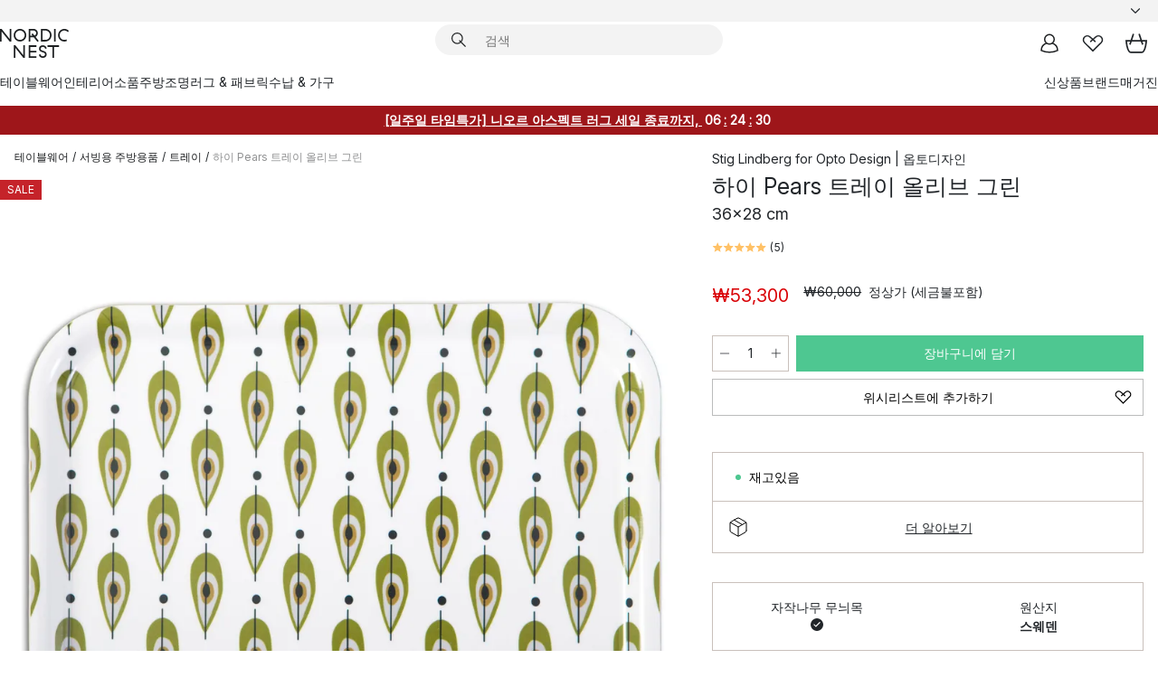

--- FILE ---
content_type: text/html; charset=utf-8
request_url: https://www.nordicnest.kr/brands/opto-design/high-pears-tray-olive-green/
body_size: 57550
content:
<!DOCTYPE html><html lang="ko-KR"><head><script>(function(w,i,g){w[g]=w[g]||[];if(typeof w[g].push=='function')w[g].push(i)})
(window,'GTM-WRL99SXS','google_tags_first_party');</script><script>(function(w,d,s,l){w[l]=w[l]||[];(function(){w[l].push(arguments);})('set', 'developer_id.dY2E1Nz', true);
		var f=d.getElementsByTagName(s)[0],
		j=d.createElement(s);j.async=true;j.src='/securemetrics/';
		f.parentNode.insertBefore(j,f);
		})(window,document,'script','dataLayer');</script><meta name="viewport" content="width=device-width, initial-scale=1"/><link rel="preload" as="image" imageSrcSet="/assets/blobs/opto-design-pears-36x28-cm/38616-02-01-00ad3ca818.jpg?preset=medium 960w,/assets/blobs/opto-design-pears-36x28-cm/38616-02-01-00ad3ca818.jpg?preset=medium&amp;dpr=1.5 1440w,/assets/blobs/opto-design-pears-36x28-cm/38616-02-01-00ad3ca818.jpg?preset=medium&amp;dpr=2 1920w" imageSizes="40vw"/><script type="module" src="/static/runtime.1c6cd4d0e538c820.js" async=""></script><script type="module" src="/static/main.1e5554d967e43fd3.js" async=""></script><script type="module" src="/static/vendor.7f95a0690cc7c913.js" async=""></script><meta name="naver-site-verification" content="915e7f18b0006c41a46e690cfe19318d2c71fbd7"/><meta name="theme-color" content="#000"/><title>하이 Pears 트레이 올리브 그린 | Opto Design | 옵토디자인 - 노르딕네스트</title><meta data-excite="true" name="description" content="하이 Pears 트레이 올리브 그린 | Opto Design | 옵토디자인 - 노르딕네스트에서 만나보세요! ✓ 한국무료직배송 ✓ 매일 진행되는 세일 ✓ 친절한 한국 전용 고객센터"/><meta data-excite="true" property="og:description" content="하이 Pears 트레이 올리브 그린 | Opto Design | 옵토디자인 - 노르딕네스트에서 만나보세요! ✓ 한국무료직배송 ✓ 매일 진행되는 세일 ✓ 친절한 한국 전용 고객센터"/><meta data-excite="true" property="og:image" content="/assets/blobs/opto-design-pears-36x28-cm/38616-02-01-00ad3ca818.jpg"/><link rel="canonical" href="https://www.nordicnest.kr/brands/opto-design/high-pears-tray-olive-green/" data-excite="true"/><link rel="og:url" href="https://www.nordicnest.kr/brands/opto-design/high-pears-tray-olive-green/" data-excite="true"/><link rel="manifest" href="/webappmanifest" crossorigin="use-credentials"/></head><script type="text/javascript">window.dataLayer = window.dataLayer || [];

            function gtag(){ dataLayer.push(arguments); }
            
            // Set default consent to 'denied' as a placeholder
            
            // Determine actual values based on customer's own requirements
            
            gtag('consent', 'default', {
            
            'ad_storage': 'denied',
            
            'ad_user_data': 'denied',
            
            'ad_personalization': 'denied',
            
            'analytics_storage': 'denied',
            
            'wait_for_update': 500
            
            });
            
            gtag('set', 'ads_data_redaction', true);</script><script id="CookieConsent" type="text/javascript" data-culture="KO" src="https://policy.app.cookieinformation.com/uc.js" data-gcm-version="2.0"></script><link rel="stylesheet" href="/static/main.ce45a92616384d33.css"/><link rel="stylesheet" href="/static/vendor.c7c4a3e591ac7730.css"/><script>(function(w,d,s,l,i){w[l]=w[l]||[];w[l].push({'gtm.start':
new Date().getTime(),event:'gtm.js'});var f=d.getElementsByTagName(s)[0],
j=d.createElement(s),dl=l!='dataLayer'?'&l='+l:'';j.defer=true;j.src=
'https://www.googletagmanager.com/gtm.js?id='+i+dl;f.parentNode.insertBefore(j,f);
})(window,document,'script','dataLayer','GTM-WRL99SXS');</script><script>document.addEventListener('load',function(e) {  if (e.target instanceof HTMLImageElement){ e.target.style.opacity = '1'}},{ capture: true });</script><div id="container"><style data-glitz="">.a{color:inherit}.b{background-color:#F3F3F3}</style><div class="a b"><style data-glitz="">.c{z-index:6}.d{height:24px}.e{position:relative}.f{align-items:center;-webkit-box-align:center}.g{grid-template-columns:1fr auto 1fr;-ms-grid-columns:1fr auto 1fr}.h{grid-template-areas:"left center right"}.i{display:-ms-grid;display:grid}.k{width:100%}.o{padding-right:16px}.p{padding-left:16px}@media (min-width: 1281px){.j{height:30px}.l{max-width:1440px}.m{margin-right:auto}.n{margin-left:auto}.q{padding-right:40px}.r{padding-left:40px}}</style><div class="c d e f g h i j k l m n o p q r"><style data-glitz="">.s{max-width:500px}.t{justify-content:center;-webkit-box-pack:center}.u{height:inherit}.v{display:-webkit-box;display:-moz-box;display:-ms-flexbox;display:-webkit-flex;display:flex}.w{grid-area:center}</style><div class="s k t u v w e"><style data-glitz="">.x{gap:8px}.y{font-size:12px}.z{pointer-events:none}.a0{will-change:transform, opacity}.a1{transform:translateY(50%)}.a2{bottom:0}.a3{position:absolute}.a4{opacity:0}</style><div class="a x y t f v u z a0 a1 a2 a3 a4"><style data-glitz="">.a5{width:24px}.a6{color:#ff9800}.a7{min-width:1.5em}.a8{min-height:1.5em}.a9{display:block}</style><svg xmlns="http://www.w3.org/2000/svg" fill="none" stroke="currentColor" stroke-linecap="square" stroke-width="1.5" viewBox="0 0 24 24" class="d a5 a6 a7 a8 a9"><path d="m4.5 11.25 5.25 5.25 9-9"></path></svg><style data-glitz="">.aa{white-space:nowrap}.ab{margin-bottom:0}.ae{line-height:1.7142857142857142}@media (min-width: 1281px){.ac{margin-bottom:0}}</style><p class="aa y ab ac ae"><span>북유럽 </span><b>최대</b><span> 리빙 인테리어 셀렉트샵</span></p></div><div class="a x y t f v u z a0 a1 a2 a3 a4"><svg xmlns="http://www.w3.org/2000/svg" fill="none" stroke="currentColor" stroke-linecap="square" stroke-width="1.5" viewBox="0 0 24 24" class="d a5 a6 a7 a8 a9"><path d="m4.5 11.25 5.25 5.25 9-9"></path></svg><p class="aa y ab ac ae">✈ 18만원 이상 한국무료직배송</p></div><div class="a x y t f v u z a0 a1 a2 a3 a4"><svg xmlns="http://www.w3.org/2000/svg" fill="none" stroke="currentColor" stroke-linecap="square" stroke-width="1.5" viewBox="0 0 24 24" class="d a5 a6 a7 a8 a9"><path d="m4.5 11.25 5.25 5.25 9-9"></path></svg><p class="aa y ab ac ae">매일 진행되는 세일</p></div></div><style data-glitz="">.af{justify-self:end;-ms-grid-column-align:end}.ag{grid-area:right}.ah{height:100%}.ai{font-size:14px}.aj{text-transform:capitalize}.ak{flex-direction:column;-webkit-box-orient:vertical;-webkit-box-direction:normal}</style><div value="ko-KR" options="" class="af ag ah ai aj ak v"><input type="hidden" value="ko-KR"/><style data-glitz="">.al{border-bottom-color:transparent}.am{border-bottom-style:solid}.an{border-bottom-width:0}.ao{border-top-color:transparent}.ap{border-top-style:solid}.aq{border-top-width:0}.ar{border-right-color:transparent}.as{border-right-style:solid}.at{border-right-width:0}.au{border-left-color:transparent}.av{border-left-style:solid}.aw{border-left-width:0}.b9{background-color:transparent}.ba{font-weight:bold}.bb{padding-right:0}.bc{padding-left:0}.bd{line-height:24px}.be{padding-bottom:3px}.bf{padding-top:3px}.bg{z-index:4}.bh{cursor:pointer}.bi{justify-content:space-between;-webkit-box-pack:justify}.bj{user-select:none;-webkit-user-select:none;-ms-user-select:none}.bk{font-variant:inherit}.bl{font-style:inherit}@media (min-width: 1281px){.ax{border-bottom-color:transparent}.ay{border-bottom-style:solid}.az{border-bottom-width:0}.b0{border-top-color:transparent}.b1{border-top-style:solid}.b2{border-top-width:0}.b3{border-right-color:transparent}.b4{border-right-style:solid}.b5{border-right-width:0}.b6{border-left-color:transparent}.b7{border-left-style:solid}.b8{border-left-width:0}}</style><button id=":Rehc:-button" role="combobox" aria-haspopup="listbox" aria-expanded="false" aria-controls=":Rehc:-listbox" aria-label="Missing translation for selectAnOption" tabindex="0" class="al am an ao ap aq ar as at au av aw ax ay az b0 b1 b2 b3 b4 b5 b6 b7 b8 b9 ba bb bc bd y be bf ah bg bh f bi v a bj bk bl"><style data-glitz="">.bm{font-weight:500}.bn{overflow:hidden}.bo{text-overflow:ellipsis}</style><span class="ah bm k f v bn bo aa"></span><style data-glitz="">.bp{margin-left:8px}.bq{flex-shrink:0}.br{width:1.5em}.bs{height:1.5em}</style><svg xmlns="http://www.w3.org/2000/svg" fill="none" viewBox="0 0 24 24" aria-hidden="true" class="y bp bq br bs a9"><path stroke="currentColor" stroke-linecap="round" stroke-linejoin="round" stroke-width="1.5" d="m6 9 6 6 6-6"></path></svg></button><style data-glitz="">.bt{z-index:5}</style><div class="bt e"></div></div></div></div><style data-glitz="">.bu{z-index:3}.bv{top:-1px}.bw{background-color:#FFFFFF}.bx{position:-webkit-sticky;position:sticky}.by{height:auto}.bz{align-items:inherit;-webkit-box-align:inherit}</style><header class="bu bv bw bx by bz ak"><style data-glitz="">@media (min-width: 1281px){.c0{height:66px}}</style><div class="e bi f g i c0 q r k l m n"><style data-glitz="">.c1{justify-self:flex-start}</style><div class="c1 f v"><style data-glitz="">.c5{text-decoration:none}.c2:visited{color:inherit}.c3:hover{color:inherit}.c4:hover{text-decoration:none}</style><a aria-label="메인" class="c2 c3 c4 c5 a" data-spa-link="true" href="/brands/opto-design/high-pears-tray-olive-green/"><style data-glitz="">.c6{height:32px}.c7{width:auto}</style><svg xmlns="http://www.w3.org/2000/svg" viewBox="0 0 114.24 48" class="c6 c7 a9"><path d="M87.093 48V29.814h-8.185V27.13h19.078v2.684h-8.215V48Zm-17.823-.239a6.4 6.4 0 0 1-1.92-.8 6.1 6.1 0 0 1-1.637-1.535 7 7 0 0 1-1.115-2.4l2.351-1.253a4.9 4.9 0 0 0 1.458 2.639 4.1 4.1 0 0 0 2.8.91 3.93 3.93 0 0 0 2.559-.776 2.72 2.72 0 0 0 .952-2.236 2.8 2.8 0 0 0-.312-1.386 3 3 0 0 0-.834-.939 4.6 4.6 0 0 0-1.175-.626q-.654-.238-1.369-.478-1.012-.328-2.112-.759A8.4 8.4 0 0 1 66.9 37a5.5 5.5 0 0 1-1.488-1.714 5.06 5.06 0 0 1-.581-2.519 5.5 5.5 0 0 1 .506-2.4 5.15 5.15 0 0 1 1.369-1.774 6 6 0 0 1 2.012-1.093 7.7 7.7 0 0 1 2.4-.372 6.5 6.5 0 0 1 4.167 1.342 7.07 7.07 0 0 1 2.381 3.667l-2.531 1.013a4.5 4.5 0 0 0-1.517-2.563 4.17 4.17 0 0 0-2.559-.775 3.67 3.67 0 0 0-2.649.864 2.83 2.83 0 0 0-.893 2.117 2.5 2.5 0 0 0 .312 1.3 3 3 0 0 0 .863.91 5.8 5.8 0 0 0 1.31.67q.759.284 1.622.581 1.221.417 2.277.88a7 7 0 0 1 1.83 1.133 4.8 4.8 0 0 1 1.221 1.625 5.5 5.5 0 0 1 .446 2.326 6.1 6.1 0 0 1-.5 2.578 5.2 5.2 0 0 1-1.355 1.8 5.5 5.5 0 0 1-1.965 1.058 7.9 7.9 0 0 1-2.345.346 8.6 8.6 0 0 1-1.964-.239ZM38.822 48l-13.3-16.547V48H22.84V27.13h2.678l13.3 16.577V27.13H41.5V48Zm8.905 0V27.13h12.8v2.683H50.406v6.411h10.119v2.683H50.406v6.41h10.119V48Zm14.54-26.453-6.059-7.533h-5.8v6.857h-2.682V0h8.007a7.4 7.4 0 0 1 2.8.522 6.7 6.7 0 0 1 2.217 1.461A6.9 6.9 0 0 1 62.221 4.2a7.2 7.2 0 0 1 .536 2.8 7 7 0 0 1-1 3.757 6.7 6.7 0 0 1-2.693 2.474l5.331 6.6-2.129 1.712ZM50.406 11.33h3.66L52.22 9.022l2.08-1.669 2.976 3.708A4.2 4.2 0 0 0 59.3 9.54a4.23 4.23 0 0 0 .774-2.534 4.35 4.35 0 0 0-.343-1.744 4.3 4.3 0 0 0-.931-1.371A4.2 4.2 0 0 0 57.415 3a4.5 4.5 0 0 0-1.681-.313h-5.328Zm52.406 8.75a10 10 0 0 1-3.259-2.191 10.4 10.4 0 0 1-2.188-3.309 10.6 10.6 0 0 1-.8-4.145 10.6 10.6 0 0 1 .8-4.144 10.4 10.4 0 0 1 2.188-3.309 9.9 9.9 0 0 1 3.273-2.191A10.5 10.5 0 0 1 106.918 0a9.9 9.9 0 0 1 4.048.805 12 12 0 0 1 3.274 2.146l-1.22 2.534a10 10 0 0 0-.9-.833 10.5 10.5 0 0 0-1.768-1.165 7.54 7.54 0 0 0-3.556-.8 7.8 7.8 0 0 0-2.991.567 7.2 7.2 0 0 0-2.4 1.579 7.3 7.3 0 0 0-1.591 2.445 8.35 8.35 0 0 0-.581 3.16 8.35 8.35 0 0 0 .581 3.161 7.3 7.3 0 0 0 1.591 2.444 7.2 7.2 0 0 0 2.4 1.58 7.8 7.8 0 0 0 2.991.567 9.6 9.6 0 0 0 1.859-.179 8.5 8.5 0 0 0 1.98-.686l.476 2.684a17 17 0 0 1-2.262.656 10.37 10.37 0 0 1-6.042-.581Zm-13.054.791V0h2.678v20.87Zm-21.665 0V0h7.143a10.7 10.7 0 0 1 4.107.79 10.2 10.2 0 0 1 3.3 2.176 9.9 9.9 0 0 1 2.188 3.294 10.9 10.9 0 0 1 .789 4.174 10.9 10.9 0 0 1-.789 4.174 10 10 0 0 1-2.185 3.292 10.2 10.2 0 0 1-3.3 2.176 10.7 10.7 0 0 1-4.107.79Zm2.678-2.684h4.464a8.3 8.3 0 0 0 3.081-.566 7.2 7.2 0 0 0 2.44-1.595 7.4 7.4 0 0 0 1.607-2.46 8.3 8.3 0 0 0 .581-3.13 8.2 8.2 0 0 0-.581-3.116 7.26 7.26 0 0 0-4.047-4.055 8.1 8.1 0 0 0-3.081-.581h-4.464ZM15.982 20.87 2.678 4.323V20.87H0V0h2.678l13.3 16.577V0h2.678v20.87Zm13.074-.791a9.96 9.96 0 0 1-5.491-5.5 10.8 10.8 0 0 1-.789-4.145 10.8 10.8 0 0 1 .789-4.144 9.95 9.95 0 0 1 5.491-5.5A10.7 10.7 0 0 1 33.194 0a10.85 10.85 0 0 1 4.152.791 9.9 9.9 0 0 1 3.3 2.19 10.2 10.2 0 0 1 2.173 3.31 10.8 10.8 0 0 1 .789 4.144 10.8 10.8 0 0 1-.789 4.145 10.2 10.2 0 0 1-2.173 3.309 9.9 9.9 0 0 1-3.3 2.191 10.8 10.8 0 0 1-4.152.79 10.7 10.7 0 0 1-4.138-.791M30.1 3.264a7.19 7.19 0 0 0-4.063 4.07 8.2 8.2 0 0 0-.58 3.1 8.2 8.2 0 0 0 .58 3.1A7.18 7.18 0 0 0 30.1 17.6a8.53 8.53 0 0 0 6.191 0 7.18 7.18 0 0 0 4.063-4.069 8.2 8.2 0 0 0 .581-3.1 8.2 8.2 0 0 0-.581-3.1 7.19 7.19 0 0 0-4.063-4.07 8.53 8.53 0 0 0-6.191 0Z" style="fill:#1e2022"></path></svg></a></div><style data-glitz="">.c8{transition-timing-function:ease-out}.c9{transition-duration:200ms}.ca{transition-property:background, box-shadow;-webkit-transition-property:background, box-shadow;-moz-transition-property:background, box-shadow}.cb{z-index:1}@media (min-width: 1281px){.cc{width:400px}.cd{align-items:center;-webkit-box-align:center}}</style><form role="search" class="c8 c9 ca k e cb v cc cd" action=""><style data-glitz="">.ce{border-bottom-width:thin}.cf{border-top-width:thin}.cg{border-right-width:thin}.ch{border-left-width:thin}.ci{height:34px}.cj{border-radius:50px}.co{transition-property:background-color;-webkit-transition-property:background-color;-moz-transition-property:background-color}@media (max-width: 1280px){.ck{border-bottom-color:transparent}.cl{margin-bottom:8px}.cm{margin-right:12px}.cn{margin-left:12px}}</style><div class="b am al ce ap ao cf as ar cg av au ch ci cb k f v cj ck cl cm cn c8 c9 co"><style data-glitz="">.cp{padding-bottom:0}.cq{padding-top:0}.cr{border-radius:0}.cs{text-transform:initial}.cz{font-size:16px}.d0{transition-property:color, background, opacity, border-color;-webkit-transition-property:color, background, opacity, border-color;-moz-transition-property:color, background, opacity, border-color}.d1{border-bottom-width:1px}.d2{border-top-width:1px}.d3{border-right-width:1px}.d4{border-left-width:1px}@media (hover: hover){.ct:hover{border-bottom-color:transparent}.cu:hover{border-top-color:transparent}.cv:hover{border-right-color:transparent}.cw:hover{border-left-color:transparent}.cx:hover{background-color:transparent}.cy:hover{color:inherit}}</style><button tabindex="0" type="submit" aria-label="검색" data-test-id="quick-search-btn" class="bp cp cq bb bc bq cr a b9 cs f t v ct cu cv cw cx cy bd cz c8 c9 d0 al am d1 ao ap d2 ar as d3 au av d4 bj bk bl"><style data-glitz="">.d5{margin-bottom:8px}.d6{margin-top:8px}.d7{margin-right:8px}.d8{height:16px}.d9{width:16px}</style><svg xmlns="http://www.w3.org/2000/svg" viewBox="0 0 26.414 26.414" class="d5 d6 d7 bp d8 d9 a9"><defs><style>.search_svg__a{fill:none;stroke:#1e2022;stroke-linecap:square;stroke-miterlimit:10;stroke-width:2px}</style></defs><g transform="translate(1 1)"><circle cx="9.5" cy="9.5" r="9.5" class="search_svg__a"></circle><path d="m14 14 10 10" class="search_svg__a"></path></g></svg></button><style data-glitz="">.db{flex-grow:1;-webkit-box-flex:1}.dh{border-bottom-style:none}.di{border-top-style:none}.dj{border-right-style:none}.dk{border-left-style:none}.dl{padding-left:12px}.da::-webkit-search-cancel-button{display:none}.dc:focus{outline-style:none}.dd:focus{border-bottom-style:none}.de:focus{border-top-style:none}.df:focus{border-right-style:none}.dg:focus{border-left-style:none}</style><input tabindex="0" aria-label="검색" aria-disabled="false" role="combobox" type="search" autoComplete="off" aria-autocomplete="list" aria-activedescendant="-1-item-" aria-expanded="false" aria-controls="suggestions" aria-owns="suggestions" placeholder="검색" data-test-id="quick-search-input" class="da db dc dd de df dg dh di dj dk b9 u k dl ai" name="q" value=""/><style data-glitz="">.dm{visibility:hidden}</style><button type="button" tabindex="0" aria-label="닫기" class="d7 cp cq bb bc bq dm cr a b9 cs f t v ct cu cv cw cx cy bd cz c8 c9 d0 al am d1 ao ap d2 ar as d3 au av d4 bj bk bl"><svg xmlns="http://www.w3.org/2000/svg" viewBox="0 0 32 32" class="d5 d6 d7 bp d8 d9 a9"><path fill="none" stroke="currentColor" stroke-linecap="square" stroke-miterlimit="10" stroke-width="2" d="m16 16-8.657 8.656L16 16 7.343 7.343 16 16l8.656-8.657L16 16l8.657 8.657z"></path></svg></button></div><style data-glitz="">.dn{left:12px}.do{top:40px}.dp{width:calc(100% - 24px)}.dq{border-radius:16px}.dt{transition-property:border-color, box-shadow;-webkit-transition-property:border-color, box-shadow;-moz-transition-property:border-color, box-shadow}.du{height:0}.dv{background-color:white}@media (min-width: 1281px){.dr{left:0}.ds{width:100%}}</style><div class="dn do dp a3 an am al aq ap ao at as ar aw av au dq dr ds c8 c9 dt du bn dv b2"><style data-glitz="">.dw{padding-bottom:16px}.dx{padding-top:8px}</style><div class="dw dx"></div></div></form><style data-glitz="">.dy{justify-self:flex-end}</style><div class="dy f v"><style data-glitz="">.dz{padding-bottom:11px}.e0{padding-top:11px}.e1{padding-right:11px}.e2{padding-left:11px}</style><a aria-label="마이페이지" data-test-id="my-pages-button" class="cr a b9 cs f t v ct cu cv cw cx cy bd cz dz e0 e1 e2 c8 c9 d0 al am d1 ao ap d2 ar as d3 au av d4 c3 c4 c5" data-spa-link="true" href=""><svg xmlns="http://www.w3.org/2000/svg" viewBox="0 0 32 32" data-test-id="my-pages-link" class="br bs a9"><defs><style>.user_svg__a{fill:none;stroke:#1e2022;stroke-miterlimit:10;stroke-width:2px}</style></defs><circle cx="7" cy="7" r="7" class="user_svg__a" transform="translate(9 3)"></circle><path d="M12.007 15.645A11.44 11.44 0 0 0 4 26.375 27 27 0 0 0 16 29a27 27 0 0 0 12-2.625 11.44 11.44 0 0 0-8-10.73" class="user_svg__a"></path></svg></a><style data-glitz="">.e3{overflow:visible}</style><a aria-label="위시리스트" class="e3 e cr a b9 cs f t v ct cu cv cw cx cy bd cz dz e0 e1 e2 c8 c9 d0 al am d1 ao ap d2 ar as d3 au av d4 c3 c4 c5" data-spa-link="true" href=""><svg xmlns="http://www.w3.org/2000/svg" fill="none" viewBox="0 0 32 32" data-test-id="my-wishlist-link" class="br bs a9"><path stroke="currentColor" stroke-linecap="square" stroke-miterlimit="10" stroke-width="2" d="m13 13 7.071-6.317a5.866 5.866 0 0 1 8.225 0 5.7 5.7 0 0 1 0 8.127L15.959 27 3.7 14.81a5.7 5.7 0 0 1 0-8.127 5.866 5.866 0 0 1 8.225 0S16.582 10.533 19 13"></path></svg></a><button aria-label="장바구니" title="장바구니에 0개의 제품이 있습니다." data-test-id="header-cart-icon" class="e3 e cr a b9 cs f t v ct cu cv cw cx cy bd cz dz e0 e1 e2 c8 c9 d0 al am d1 ao ap d2 ar as d3 au av d4 bj bk bl"><svg xmlns="http://www.w3.org/2000/svg" fill="none" viewBox="0 0 28.138 25.265" data-test-id="minicart-link" class="br bs a9"><g stroke="currentColor" stroke-linecap="square" stroke-miterlimit="10" stroke-width="2"><path d="m18.069 1.265 4 12M10.069 1.265l-4 12M1.069 9.265h26s-1 15-6 15h-14c-5 0-6-15-6-15Z"></path></g></svg></button></div></div><style data-glitz="">.e4{min-height:44px}</style><nav class="e4 k dw dx"><div class="bi v q r k l m n"><style data-glitz="">.e5{gap:24px}.e6{list-style:none}.e7{margin-top:0}.e8{margin-right:0}.e9{margin-left:0}</style><ul class="e5 v e6 cp cq bb bc ab e7 e8 e9"><li><style data-glitz="">.ea:hover{text-decoration:underline}</style><a data-test-id="product-category-tabs" class="ea aa a9 bm ai c2 c3 c5 a" data-spa-link="true" href="/tableware/">테이블웨어</a></li><li><a data-test-id="product-category-tabs" class="ea aa a9 bm ai c2 c3 c5 a" data-spa-link="true" href="/home-accessories/">인테리어소품</a></li><li><a data-test-id="product-category-tabs" class="ea aa a9 bm ai c2 c3 c5 a" data-spa-link="true" href="/cookware--kitchen-accessories/">주방</a></li><li><a data-test-id="product-category-tabs" class="ea aa a9 bm ai c2 c3 c5 a" data-spa-link="true" href="/lighting/">조명</a></li><li><a data-test-id="product-category-tabs" class="ea aa a9 bm ai c2 c3 c5 a" data-spa-link="true" href="/rugs--textiles/">러그 &amp; 패브릭</a></li><li><a data-test-id="product-category-tabs" class="ea aa a9 bm ai c2 c3 c5 a" data-spa-link="true" href="/furniture/">수납 &amp; 가구</a></li></ul><ul class="e5 v e6 cp cq bb bc ab e7 e8 e9"><li><a class="bm ea aa a9 ai c2 c3 c5 a" data-spa-link="true" href="/new-arrivals/?sortBy=new">신상품</a></li><li><a class="bm ea aa a9 ai c2 c3 c5 a" data-spa-link="true" href="/brands/">브랜드</a></li><li><a class="bm ea aa a9 ai c2 c3 c5 a" data-spa-link="true" href="/inspiration-tips/">매거진</a></li></ul></div></nav></header><div style="display:contents"><style data-glitz="">.ed{width:440px}.ee{top:0}.ef{left:100%}.eg{will-change:transform}.eh{max-width:100%}.ei{position:fixed}@media (min-width: 1281px){.eb{display:none}.ec{width:auto}}</style><div class="bw bn eb ec ed a2 ee ef eg eh ak v ei"><style data-glitz="">.ej{padding-bottom:4px}.ek{padding-top:4px}</style><div class="ej ek a9 e"><style data-glitz="">.el{transform:translate(-50%, -50%)}.em{top:50%}.en{left:50%}</style><svg xmlns="http://www.w3.org/2000/svg" viewBox="0 0 114.24 48" class="el em en a3 c6 c7 a9"><path d="M87.093 48V29.814h-8.185V27.13h19.078v2.684h-8.215V48Zm-17.823-.239a6.4 6.4 0 0 1-1.92-.8 6.1 6.1 0 0 1-1.637-1.535 7 7 0 0 1-1.115-2.4l2.351-1.253a4.9 4.9 0 0 0 1.458 2.639 4.1 4.1 0 0 0 2.8.91 3.93 3.93 0 0 0 2.559-.776 2.72 2.72 0 0 0 .952-2.236 2.8 2.8 0 0 0-.312-1.386 3 3 0 0 0-.834-.939 4.6 4.6 0 0 0-1.175-.626q-.654-.238-1.369-.478-1.012-.328-2.112-.759A8.4 8.4 0 0 1 66.9 37a5.5 5.5 0 0 1-1.488-1.714 5.06 5.06 0 0 1-.581-2.519 5.5 5.5 0 0 1 .506-2.4 5.15 5.15 0 0 1 1.369-1.774 6 6 0 0 1 2.012-1.093 7.7 7.7 0 0 1 2.4-.372 6.5 6.5 0 0 1 4.167 1.342 7.07 7.07 0 0 1 2.381 3.667l-2.531 1.013a4.5 4.5 0 0 0-1.517-2.563 4.17 4.17 0 0 0-2.559-.775 3.67 3.67 0 0 0-2.649.864 2.83 2.83 0 0 0-.893 2.117 2.5 2.5 0 0 0 .312 1.3 3 3 0 0 0 .863.91 5.8 5.8 0 0 0 1.31.67q.759.284 1.622.581 1.221.417 2.277.88a7 7 0 0 1 1.83 1.133 4.8 4.8 0 0 1 1.221 1.625 5.5 5.5 0 0 1 .446 2.326 6.1 6.1 0 0 1-.5 2.578 5.2 5.2 0 0 1-1.355 1.8 5.5 5.5 0 0 1-1.965 1.058 7.9 7.9 0 0 1-2.345.346 8.6 8.6 0 0 1-1.964-.239ZM38.822 48l-13.3-16.547V48H22.84V27.13h2.678l13.3 16.577V27.13H41.5V48Zm8.905 0V27.13h12.8v2.683H50.406v6.411h10.119v2.683H50.406v6.41h10.119V48Zm14.54-26.453-6.059-7.533h-5.8v6.857h-2.682V0h8.007a7.4 7.4 0 0 1 2.8.522 6.7 6.7 0 0 1 2.217 1.461A6.9 6.9 0 0 1 62.221 4.2a7.2 7.2 0 0 1 .536 2.8 7 7 0 0 1-1 3.757 6.7 6.7 0 0 1-2.693 2.474l5.331 6.6-2.129 1.712ZM50.406 11.33h3.66L52.22 9.022l2.08-1.669 2.976 3.708A4.2 4.2 0 0 0 59.3 9.54a4.23 4.23 0 0 0 .774-2.534 4.35 4.35 0 0 0-.343-1.744 4.3 4.3 0 0 0-.931-1.371A4.2 4.2 0 0 0 57.415 3a4.5 4.5 0 0 0-1.681-.313h-5.328Zm52.406 8.75a10 10 0 0 1-3.259-2.191 10.4 10.4 0 0 1-2.188-3.309 10.6 10.6 0 0 1-.8-4.145 10.6 10.6 0 0 1 .8-4.144 10.4 10.4 0 0 1 2.188-3.309 9.9 9.9 0 0 1 3.273-2.191A10.5 10.5 0 0 1 106.918 0a9.9 9.9 0 0 1 4.048.805 12 12 0 0 1 3.274 2.146l-1.22 2.534a10 10 0 0 0-.9-.833 10.5 10.5 0 0 0-1.768-1.165 7.54 7.54 0 0 0-3.556-.8 7.8 7.8 0 0 0-2.991.567 7.2 7.2 0 0 0-2.4 1.579 7.3 7.3 0 0 0-1.591 2.445 8.35 8.35 0 0 0-.581 3.16 8.35 8.35 0 0 0 .581 3.161 7.3 7.3 0 0 0 1.591 2.444 7.2 7.2 0 0 0 2.4 1.58 7.8 7.8 0 0 0 2.991.567 9.6 9.6 0 0 0 1.859-.179 8.5 8.5 0 0 0 1.98-.686l.476 2.684a17 17 0 0 1-2.262.656 10.37 10.37 0 0 1-6.042-.581Zm-13.054.791V0h2.678v20.87Zm-21.665 0V0h7.143a10.7 10.7 0 0 1 4.107.79 10.2 10.2 0 0 1 3.3 2.176 9.9 9.9 0 0 1 2.188 3.294 10.9 10.9 0 0 1 .789 4.174 10.9 10.9 0 0 1-.789 4.174 10 10 0 0 1-2.185 3.292 10.2 10.2 0 0 1-3.3 2.176 10.7 10.7 0 0 1-4.107.79Zm2.678-2.684h4.464a8.3 8.3 0 0 0 3.081-.566 7.2 7.2 0 0 0 2.44-1.595 7.4 7.4 0 0 0 1.607-2.46 8.3 8.3 0 0 0 .581-3.13 8.2 8.2 0 0 0-.581-3.116 7.26 7.26 0 0 0-4.047-4.055 8.1 8.1 0 0 0-3.081-.581h-4.464ZM15.982 20.87 2.678 4.323V20.87H0V0h2.678l13.3 16.577V0h2.678v20.87Zm13.074-.791a9.96 9.96 0 0 1-5.491-5.5 10.8 10.8 0 0 1-.789-4.145 10.8 10.8 0 0 1 .789-4.144 9.95 9.95 0 0 1 5.491-5.5A10.7 10.7 0 0 1 33.194 0a10.85 10.85 0 0 1 4.152.791 9.9 9.9 0 0 1 3.3 2.19 10.2 10.2 0 0 1 2.173 3.31 10.8 10.8 0 0 1 .789 4.144 10.8 10.8 0 0 1-.789 4.145 10.2 10.2 0 0 1-2.173 3.309 9.9 9.9 0 0 1-3.3 2.191 10.8 10.8 0 0 1-4.152.79 10.7 10.7 0 0 1-4.138-.791M30.1 3.264a7.19 7.19 0 0 0-4.063 4.07 8.2 8.2 0 0 0-.58 3.1 8.2 8.2 0 0 0 .58 3.1A7.18 7.18 0 0 0 30.1 17.6a8.53 8.53 0 0 0 6.191 0 7.18 7.18 0 0 0 4.063-4.069 8.2 8.2 0 0 0 .581-3.1 8.2 8.2 0 0 0-.581-3.1 7.19 7.19 0 0 0-4.063-4.07 8.53 8.53 0 0 0-6.191 0Z" style="fill:#1e2022"></path></svg><style data-glitz="">.eo{float:right}</style><button class="eo cr a b9 cs f t v ct cu cv cw cx cy bd cz dz e0 e1 e2 c8 c9 d0 al am d1 ao ap d2 ar as d3 au av d4 bn e bj bk bl"><svg xmlns="http://www.w3.org/2000/svg" viewBox="0 0 32 32" class="br bs a9"><path fill="none" stroke="currentColor" stroke-linecap="square" stroke-miterlimit="10" stroke-width="2" d="m16 16-8.657 8.656L16 16 7.343 7.343 16 16l8.656-8.657L16 16l8.657 8.657z"></path></svg></button></div><style data-glitz="">.ep{grid-template-columns:repeat(2, 1fr);-ms-grid-columns:repeat(2, 1fr)}</style><div class="ep i"><style data-glitz="">.er{padding-bottom:12px}.es{padding-top:12px}.et{transition-duration:300ms}.eu{padding-right:23px}.ev{padding-left:23px}.ew{color:black}.f3{border-bottom-color:#bbbcbc}.f4{border-top-color:#bbbcbc}.f5{border-right-color:#bbbcbc}.f6{border-left-color:#bbbcbc}.eq:focus-visible{outline-offset:-2px}@media (hover: hover){.ex:hover{border-bottom-color:#bbbcbc}.ey:hover{border-top-color:#bbbcbc}.ez:hover{border-right-color:#bbbcbc}.f0:hover{border-left-color:#bbbcbc}.f1:hover{background-color:#f5f5f5}.f2:hover{color:black}}</style><button class="bw eq er es an aq at aw cs co et bm ai f t v bd eu ev cr ew ex ey ez f0 f1 f2 c8 f3 am f4 ap f5 as f6 av bj bk bl">제품카테고리</button><style data-glitz="">.f7{background-color:#ebebeb}</style><button class="f7 eq er es an aq at aw cs co et bm ai f t v bd eu ev cr ew ex ey ez f0 f1 f2 c8 f3 am f4 ap f5 as f6 av bj bk bl">추천/마이페이지</button></div><style data-glitz="">.f8{overflow-x:hidden}</style><nav class="ah f8 e db"><style data-glitz="">.f9{will-change:opacity, transform}</style><div class="f9 ak v a2 ee ah k a3"><style data-glitz="">.fa{overflow-y:auto}.fb{-webkit-overflow-scrolling:touch}</style><ul class="fa fb e6 cp cq bb bc ab e7 e8 e9"><style data-glitz="">@media (max-width: 1280px){.fc{border-bottom-style:solid}.fd{border-bottom-width:1px}.fe{border-bottom-color:#f5f5f5}}</style><li class="fc fd fe"><style data-glitz="">.ff{padding-right:24px}.fg{padding-left:24px}@media (max-width: 1280px){.fh{padding-bottom:16px}.fi{padding-top:16px}.fj{padding-right:24px}.fk{padding-left:24px}.fl{font-size:16px}.fm{font-weight:500}}</style><a data-test-id="sidebar-product-category" class="er es ff fg aa k f bi v fh fi fj fk fl fm c2 c3 c4 c5 a" data-spa-link="true" href="/tableware/">테이블웨어<style data-glitz="">.fn{transform:rotate(270deg)}</style><svg xmlns="http://www.w3.org/2000/svg" fill="none" viewBox="0 0 24 24" class="y fn br bs a9"><path fill="currentColor" d="M4.943 9.75 6 8.693l6 6 6-6 1.058 1.057L12 16.808z"></path></svg></a></li><li class="fc fd fe"><a data-test-id="sidebar-product-category" class="er es ff fg aa k f bi v fh fi fj fk fl fm c2 c3 c4 c5 a" data-spa-link="true" href="/home-accessories/">인테리어소품<svg xmlns="http://www.w3.org/2000/svg" fill="none" viewBox="0 0 24 24" class="y fn br bs a9"><path fill="currentColor" d="M4.943 9.75 6 8.693l6 6 6-6 1.058 1.057L12 16.808z"></path></svg></a></li><li class="fc fd fe"><a data-test-id="sidebar-product-category" class="er es ff fg aa k f bi v fh fi fj fk fl fm c2 c3 c4 c5 a" data-spa-link="true" href="/cookware--kitchen-accessories/">주방<svg xmlns="http://www.w3.org/2000/svg" fill="none" viewBox="0 0 24 24" class="y fn br bs a9"><path fill="currentColor" d="M4.943 9.75 6 8.693l6 6 6-6 1.058 1.057L12 16.808z"></path></svg></a></li><li class="fc fd fe"><a data-test-id="sidebar-product-category" class="er es ff fg aa k f bi v fh fi fj fk fl fm c2 c3 c4 c5 a" data-spa-link="true" href="/lighting/">조명<svg xmlns="http://www.w3.org/2000/svg" fill="none" viewBox="0 0 24 24" class="y fn br bs a9"><path fill="currentColor" d="M4.943 9.75 6 8.693l6 6 6-6 1.058 1.057L12 16.808z"></path></svg></a></li><li class="fc fd fe"><a data-test-id="sidebar-product-category" class="er es ff fg aa k f bi v fh fi fj fk fl fm c2 c3 c4 c5 a" data-spa-link="true" href="/rugs--textiles/">러그 &amp; 패브릭<svg xmlns="http://www.w3.org/2000/svg" fill="none" viewBox="0 0 24 24" class="y fn br bs a9"><path fill="currentColor" d="M4.943 9.75 6 8.693l6 6 6-6 1.058 1.057L12 16.808z"></path></svg></a></li><li class="fc fd fe"><a data-test-id="sidebar-product-category" class="er es ff fg aa k f bi v fh fi fj fk fl fm c2 c3 c4 c5 a" data-spa-link="true" href="/furniture/">수납 &amp; 가구<svg xmlns="http://www.w3.org/2000/svg" fill="none" viewBox="0 0 24 24" class="y fn br bs a9"><path fill="currentColor" d="M4.943 9.75 6 8.693l6 6 6-6 1.058 1.057L12 16.808z"></path></svg></a></li><style data-glitz="">.fo{color:#ffffff}.fp{background-color:#ff9800}.fq{margin-bottom:12px}</style><li class="fo fp fq"><style data-glitz="">.fr{padding-right:12px}.ft{gap:16px}.fu{flex-direction:row;-webkit-box-orient:horizontal;-webkit-box-direction:normal}.fs:hover{color:white}</style><a class="er es fr dl fs f ft t fu v ah c2 c4 c5 a" data-spa-link="true" href="/new-arrivals/"><p class="ab ai ac ae">신상품 둘러보기</p><svg xmlns="http://www.w3.org/2000/svg" fill="none" viewBox="0 0 24 24" class="fn br bs a9"><path fill="currentColor" d="M4.943 9.75 6 8.693l6 6 6-6 1.058 1.057L12 16.808z"></path></svg></a></li><style data-glitz="">.fv{padding-bottom:8px}.fw{padding-right:8px}.fx{padding-left:8px}.fy{grid-template-columns:repeat(3, minmax(0, 1fr));-ms-grid-columns:repeat(3, minmax(0, 1fr))}</style><li class="y fv dx fw fx k fy i"><a class="fv dx fr dl ak v f c2 c3 c4 c5 a" data-spa-link="true" href="/my-pages/"><style data-glitz="">.fz{object-fit:contain}.g0{width:28px}.g1{height:28px}.g2{transition-timing-function:ease-in}.g3{transition-property:opacity;-webkit-transition-property:opacity;-moz-transition-property:opacity}</style><img loading="lazy" height="32" width="32" src="/assets/contentful/p7vzp7ftmsr1/6Dv5NcRbiecSL4BHRkLZu2/564403beeebfb0475d7532f96f7e26ee/user.svg" class="fz g0 g1 g2 c9 g3 a4 eh"/><style data-glitz="">.g4{text-align:center}.g5{margin-top:12px}</style><div class="g4 g5 bo bn aa c5">마이 페이지</div></a><a class="fv dx fr dl ak v f c2 c3 c4 c5 a" data-spa-link="true" href="/my-favourites/"><img loading="lazy" alt="" height="24" width="25" src="/assets/contentful/p7vzp7ftmsr1/4BCENhWV3QUyH3fOxk0HMK/cf76b3bf637272b8940f43ff998b27d2/heart_icon.svg" class="fz g0 g1 g2 c9 g3 a4 eh"/><div class="g4 g5 bo bn aa c5">위시리스트</div></a><a class="fv dx fr dl ak v f c2 c3 c4 c5 a" data-spa-link="true" href="/customer-service/"><img loading="lazy" height="26" width="28" src="/assets/contentful/p7vzp7ftmsr1/5U7VZK0g3BGd1pAhnnxh4F/cb81a86a5837bf258e89a7d3d9bd309c/nn-icon-service_2.svg" class="fz g0 g1 g2 c9 g3 a4 eh"/><div class="g4 g5 bo bn aa c5">고객서비스</div></a></li></ul></div><div class="f9 ak v a2 ee ah k a3"><ul class="fa fb e6 cp cq bb bc ab e7 e8 e9"><li class="fc fd fe"><a data-test-id="sidebar-product-category" class="er es ff fg aa k f bi v fh fi fj fk fl fm c2 c3 c4 c5 a" data-spa-link="true" href="/new-arrivals/?sortBy=new">신상품</a></li><li class="fc fd fe"><a data-test-id="sidebar-product-category" class="er es ff fg aa k f bi v fh fi fj fk fl fm c2 c3 c4 c5 a" data-spa-link="true" href="/brands/">브랜드</a></li><li class="fc fd fe"><a data-test-id="sidebar-product-category" class="er es ff fg aa k f bi v fh fi fj fk fl fm c2 c3 c4 c5 a" data-spa-link="true" href="/inspiration-tips/">매거진<svg xmlns="http://www.w3.org/2000/svg" fill="none" viewBox="0 0 24 24" class="y fn br bs a9"><path fill="currentColor" d="M4.943 9.75 6 8.693l6 6 6-6 1.058 1.057L12 16.808z"></path></svg></a></li><li class="fc fd fe"><a data-test-id="sidebar-product-category" class="er es ff fg aa k f bi v fh fi fj fk fl fm c2 c3 c4 c5 a" data-spa-link="true" href="/bestsellers/">베스트셀러</a></li><li class="fo fp fq"><a class="er es fr dl fs f ft t fu v ah c2 c4 c5 a" data-spa-link="true" href="/new-arrivals/"><p class="ab ai ac ae">신상품 둘러보기</p><svg xmlns="http://www.w3.org/2000/svg" fill="none" viewBox="0 0 24 24" class="fn br bs a9"><path fill="currentColor" d="M4.943 9.75 6 8.693l6 6 6-6 1.058 1.057L12 16.808z"></path></svg></a></li><li class="y fv dx fw fx k fy i"><a class="fv dx fr dl ak v f c2 c3 c4 c5 a" data-spa-link="true" href="/my-pages/"><img loading="lazy" height="32" width="32" src="/assets/contentful/p7vzp7ftmsr1/6Dv5NcRbiecSL4BHRkLZu2/564403beeebfb0475d7532f96f7e26ee/user.svg" class="fz g0 g1 g2 c9 g3 a4 eh"/><div class="g4 g5 bo bn aa c5">마이 페이지</div></a><a class="fv dx fr dl ak v f c2 c3 c4 c5 a" data-spa-link="true" href="/my-favourites/"><img loading="lazy" alt="" height="24" width="25" src="/assets/contentful/p7vzp7ftmsr1/4BCENhWV3QUyH3fOxk0HMK/cf76b3bf637272b8940f43ff998b27d2/heart_icon.svg" class="fz g0 g1 g2 c9 g3 a4 eh"/><div class="g4 g5 bo bn aa c5">위시리스트</div></a><a class="fv dx fr dl ak v f c2 c3 c4 c5 a" data-spa-link="true" href="/customer-service/"><img loading="lazy" height="26" width="28" src="/assets/contentful/p7vzp7ftmsr1/5U7VZK0g3BGd1pAhnnxh4F/cb81a86a5837bf258e89a7d3d9bd309c/nn-icon-service_2.svg" class="fz g0 g1 g2 c9 g3 a4 eh"/><div class="g4 g5 bo bn aa c5">고객서비스</div></a></li></ul></div></nav><div class="er es o p f7 bi v"><style data-glitz="">.g6{text-transform:none}</style><a data-test-id="mobile-menu-my-pages-button" class="g6 x bc fv dx cr a b9 f t v ct cu cv cw cx cy bd y e1 c8 c9 d0 al am d1 ao ap d2 ar as d3 au av d4 c3 c4 c5" data-spa-link="true" href=""><svg xmlns="http://www.w3.org/2000/svg" viewBox="0 0 32 32" class="br bs a9"><defs><style>.user_svg__a{fill:none;stroke:#1e2022;stroke-miterlimit:10;stroke-width:2px}</style></defs><circle cx="7" cy="7" r="7" class="user_svg__a" transform="translate(9 3)"></circle><path d="M12.007 15.645A11.44 11.44 0 0 0 4 26.375 27 27 0 0 0 16 29a27 27 0 0 0 12-2.625 11.44 11.44 0 0 0-8-10.73" class="user_svg__a"></path></svg><span class="cz">로그인</span></a><style data-glitz="">.g7{display:-webkit-inline-box;display:-moz-inline-box;display:-ms-inline-flexbox;display:-webkit-inline-flex;display:inline-flex}</style><div class="y f g7 e"><style data-glitz="">.g8{min-width:100%}.g9{padding-bottom:7px}.ga{padding-top:7px}.gc{background-color:transparent;background-color:initial}.gd{font-weight:inherit}.ge{font-family:inherit}.gf{appearance:none;-webkit-appearance:none;-moz-appearance:none;-ms-appearance:none}.gb:focus{outline-width:0}</style><select class="y ff g8 bd g9 ga ev dc gb gc an aq at aw a gd bk bl ge gf"></select><style data-glitz="">.gg{right:0}</style><svg xmlns="http://www.w3.org/2000/svg" fill="none" viewBox="0 0 24 24" class="z gg a3 br bs a9"><path fill="currentColor" d="M4.943 9.75 6 8.693l6 6 6-6 1.058 1.057L12 16.808z"></path></svg></div></div></div></div><div style="display:contents"><style data-glitz="">.gi{background-color:#9e161a}.gh:hover{color:#ffffff}</style><div class="gh fo gi ej ek fw fx"><style data-glitz="">@media (min-width: 769px){.gj{max-width:1600px}.gk{margin-right:auto}.gl{margin-left:auto}}</style><div class="g2 c9 g3 u t fu f v k gj gk gl"><style data-glitz="">@media (max-width: 1280px){.gm{text-align:center}.gn{margin-bottom:0}}</style><p class="ab gm gn ac ae ai"><style data-glitz="">.go{text-decoration:underline}</style><a class="ea go c2 c3 a" data-spa-link="true" href="/brands/njrd/?collection=ASPEKT"><b><u>[일주일 타임특가] 니오르 아스펙트 러그 세일 종료까지, <style data-glitz="">.gp{display:display-inline}</style><span class="t gp"><style data-glitz="">.gq{display:inline-block}.gr{width:1.75em}.gs{font-size:inherit}</style><span class="gq gr g4 gd gs">06</span>:<span class="gq gr g4 gd gs">24</span>:<span class="gq gr g4 gd gs">30</span></span></u></b></a></p></div></div></div><div></div><style data-glitz="">@media (max-width: 1280px){.gt{grid-template-columns:1.5fr 1fr;-ms-grid-columns:1.5fr 1fr}.gu{padding-right:0}.gv{padding-left:0}.gw{grid-column-gap:8px}}@media (min-width: 769px){.gx{align-items:start;-webkit-box-align:start}.gy{grid-row-gap:60px}.gz{display:-ms-grid;display:grid}}@media (min-width: 1281px){.h0{grid-template-columns:7fr 392px;-ms-grid-columns:7fr 392px}.h1{grid-column-gap:32px}}</style><div data-test-id="pdp-page" class="gt gu gv gw gx gy gz h0 h1 q r k l m n"><div class="ah"><style data-glitz="">.h2{margin-bottom:16px}.h3{margin-top:16px}@media (min-width: 1281px){.h4{margin-bottom:16px}.h5{margin-top:16px}.h6{padding-right:32px}.h7{padding-left:0}.h8{font-size:12px}}</style><div class="h2 h3 h4 h5 h6 h7 y fu f v h8 o p k l m n"><style data-glitz="">.h9{font-weight:550}.ha{flex-wrap:wrap;-webkit-box-lines:multiple}</style><div class="h9 ha fu f v"><style data-glitz="">.hb{margin-right:4px}.hc{color:#1e2022}</style><span class="e9 hb hc"><a data-test-id="breadcrumb-link" class="c5 c2 c3 c4 a" data-spa-link="true" href="/tableware/">테이블웨어</a></span>/<style data-glitz="">.hd{margin-left:4px}</style><span class="hb hd hc"><a data-test-id="breadcrumb-link" class="c5 c2 c3 c4 a" data-spa-link="true" href="/tableware/dining--table-accessories/">서빙용 주방용품</a></span>/<span class="hb hd hc"><a data-test-id="breadcrumb-link" class="c5 c2 c3 c4 a" data-spa-link="true" href="/tableware/dining--table-accessories/trays/">트레이</a></span>/<style data-glitz="">.he{color:#1e20227F}.hf{font-weight:normal}</style><span class="he hf hb hd"><a data-test-id="breadcrumb-link" class="c5 c2 c3 c4 a" data-spa-link="true" href="/brands/opto-design/high-pears-tray-olive-green/?variantId=38616-02">하이 Pears 트레이 올리브 그린</a></span></div></div><style data-glitz="">.hg{grid-template-areas:"largeview" "thumbnails"}.hh{grid-template-rows:1fr minmax(min-content, auto);-ms-grid-rows:1fr minmax(min-content, auto)}@media (min-width: 1281px){.hi{top:calc(110px + 16px)}.hj{position:-webkit-sticky;position:sticky}.hk{max-height:800px}.hl{gap:24px}.hm{grid-template-rows:auto;-ms-grid-rows:auto}.hn{grid-template-columns:minmax(min-content, auto) 1fr;-ms-grid-columns:minmax(min-content, auto) 1fr}.ho{grid-template-areas:"thumbnails largeview"}}</style><div class="ft e hg hh i hi hj hk ds hl hm hn ho"><style data-glitz="">.hp{grid-area:largeview}</style><div class="ah k e bn hp"><style data-glitz="">@media (min-width: 1281px){.hq{justify-content:center;-webkit-box-pack:center}.hr{padding-bottom:0}}</style><div class="hq e hr eh"><div class="cp cq bb bc bn"><style data-glitz="">.hs{row-gap:40px}.ht{column-gap:40px}.hw{grid-auto-columns:calc(100% - 0px)}.hx{grid-auto-flow:column}@media (min-width: 769px){.hv{grid-auto-columns:calc(100% - 0px)}}@media (min-width: 1281px){.hu{grid-auto-columns:calc(100% - 0px)}}</style><div class="ah e hs ht hu hv hw hx i"><div class="f v"><style data-glitz="">.hy{aspect-ratio:4448 / 4447}@media (max-width: 768px){.hz{aspect-ratio:1 / 1}}</style><img tabindex="0" title="하이 Pears 트레이 올리브 그린, 36x28 cm Opto Design | 옵토디자인" alt="하이 Pears 트레이 올리브 그린, 36x28 cm Opto Design | 옵토디자인" srcSet="/assets/blobs/opto-design-pears-36x28-cm/38616-02-01-00ad3ca818.jpg?preset=medium 960w,/assets/blobs/opto-design-pears-36x28-cm/38616-02-01-00ad3ca818.jpg?preset=medium&amp;dpr=1.5 1440w,/assets/blobs/opto-design-pears-36x28-cm/38616-02-01-00ad3ca818.jpg?preset=medium&amp;dpr=2 1920w" src="/assets/blobs/opto-design-pears-36x28-cm/38616-02-01-00ad3ca818.jpg?preset=medium&amp;dpr=2" sizes="40vw" class="hy hz bh k fz hk g2 c9 g3 a4 by eh"/></div></div></div><style data-glitz="">.i0{left:24px}.i2{translate:transformY(-50%)}.i3{border-radius:100vw}.i4{height:40px}.i5{width:40px}.i6{top:calc(50% - 17px)}.i7{transition-timing-function:ease-in-out}.i8{transition-duration:0.2s}.i9{transition-property:opacity color scale;-webkit-transition-property:opacity color scale;-moz-transition-property:opacity color scale}.ig{border-bottom-color:#F3F3F3}.ih{border-top-color:#F3F3F3}.ii{border-right-color:#F3F3F3}.ij{border-left-color:#F3F3F3}.i1:active{transform:scale(0.85)}@media (hover: hover){.ia:hover{border-bottom-color:#E3E3E3}.ib:hover{border-top-color:#E3E3E3}.ic:hover{border-right-color:#E3E3E3}.id:hover{border-left-color:#E3E3E3}.ie:hover{background-color:#E3E3E3}.if:hover{color:#1e2022}}</style><button aria-label="이전" class="a4 i0 i1 i2 i3 i4 i5 dh di dj dk i6 a3 cp cq bb bc i7 i8 i9 hc b cs f t v ia ib ic id ie if bd cz ig d1 ih d2 ii d3 ij d4 bj bk bl"><style data-glitz="">.ik{transform:rotate(90deg)}</style><svg xmlns="http://www.w3.org/2000/svg" fill="none" viewBox="0 0 24 24" aria-hidden="true" class="a5 d ik a9"><path fill="currentColor" d="M4.943 9.75 6 8.693l6 6 6-6 1.058 1.057L12 16.808z"></path></svg></button><style data-glitz="">.il{right:24px}</style><button aria-label="다음" class="a4 il i1 i2 i3 i4 i5 dh di dj dk i6 a3 cp cq bb bc i7 i8 i9 hc b cs f t v ia ib ic id ie if bd cz ig d1 ih d2 ii d3 ij d4 bj bk bl"><svg xmlns="http://www.w3.org/2000/svg" fill="none" viewBox="0 0 24 24" aria-hidden="true" class="a5 d fn a9"><path fill="currentColor" d="M4.943 9.75 6 8.693l6 6 6-6 1.058 1.057L12 16.808z"></path></svg></button></div><style data-glitz="">.im{transform:translate3d(0,0,0)}.in{align-items:flex-start;-webkit-box-align:start}.io{left:0}@media (max-width: 1280px){.ip{left:0}}</style><div class="im in io ip ak v ee a3 z"><style data-glitz="">.iq{background-color:#c5232a}@media (max-width: 1280px){.ir{height:22px}}</style><div data-test-id="price-type-badge" class="fo iq cr f v d fw fx y ir">SALE</div></div></div></div></div><style data-glitz="">.is{z-index:0}</style><div class="is"><style data-glitz="">.it{font-weight:300}.iu{padding-top:16px}@media (min-width: 1281px){.iv{padding-right:0}.iw{padding-top:16px}}</style><div class="it k ak v iu o p iv h7 iw"><style data-glitz="">.ix{line-height:1.3}.iy{margin-bottom:4px}</style><div class="ix iy"><span class="hb ai"><style data-glitz="">.iz{font-weight:450}</style><a class="iz ea c2 c3 c5 a" data-spa-link="true" href="/designers/stig-lindberg/">Stig Lindberg</a><span> <!-- -->for</span></span><a class="gq e ea c2 c3 c5 a" data-spa-link="true" href="/brands/opto-design/"><div class="aa iz ai">Opto Design | 옵토디자인</div></a></div><style data-glitz="">.j0{line-height:1.4}.j1{font-size:25px}</style><h1 class="j0 iz ab j1">하이 Pears 트레이 올리브 그린<style data-glitz="">.j2{font-size:18px}</style><div class="j2 it">36x28 cm</div></h1><style data-glitz="">.j3{margin-bottom:32px}</style><div class="e j3 h3 f bi v"><style data-glitz="">.j4{column-gap:3px}</style><div role="button" tabindex="0" aria-label="리뷰 평점: 5/5" class="bh j4 f v"><style data-glitz="">.jc{clip-path:polygon(50% 73%, 20% 90%, 28% 58%, 2.5% 35%, 37% 32%, 50% 0%, 63% 32%, 97% 35%, 72% 60%, 78% 90%);-webkit-clip-path:polygon(50% 73%, 20% 90%, 28% 58%, 2.5% 35%, 37% 32%, 50% 0%, 63% 32%, 97% 35%, 72% 60%, 78% 90%)}.jd{background-color:#C1C1C1}.je{height:12px}.jf{width:12px}.j5:before{width:100%}.j6:before{background-color:#ffc166}.j7:before{height:100%}.j8:before{top:0}.j9:before{left:0}.ja:before{position:absolute}.jb:before{content:""}</style><span class="j5 j6 j7 j8 j9 ja jb jc jd e je jf"></span><span class="j5 j6 j7 j8 j9 ja jb jc jd e je jf"></span><span class="j5 j6 j7 j8 j9 ja jb jc jd e je jf"></span><span class="j5 j6 j7 j8 j9 ja jb jc jd e je jf"></span><span class="j5 j6 j7 j8 j9 ja jb jc jd e je jf"></span><span class="hd bm y">(<!-- -->5<!-- -->)</span></div></div></div><style data-glitz="">@media (max-width: 1280px){.jg{padding-right:16px}.jh{padding-left:16px}}</style><div class="it k ak v jg jh"><style data-glitz="">.ji:empty{margin-bottom:0}</style><div class="ji j3 ft ak v"></div><div class="e h2 bi v"><style data-glitz="">.jj{column-gap:16px}</style><div class="ak v jj"><div style="display:flex"><style data-glitz="">.jk{color:#D90005}.jl{line-height:1.2}.jm{font-size:20px}</style><span data-test-id="price-red-color" class="jk jl jm bm">₩53,300</span><style data-glitz="">.jn{margin-left:16px}</style><div style="display:flex;align-items:end;line-height:1.2" class="jn"><style data-glitz="">.jo{font-weight:450 !important}.jp{text-decoration:line-through}</style><span data-test-id="price-compare" class="jo ai jp">₩60,000</span><span class="ai bp">정상가 (세금불포함)</span></div></div><style data-glitz="">.jq{opacity:0.75}</style><div class="ai ak v jq it"></div></div></div><div class="e h2 bi v"></div><style data-glitz="">.jr{column-gap:8px}.js{grid-template-columns:85px auto;-ms-grid-columns:85px auto}@media (max-width: 768px){.jt{grid-template-columns:85px auto 40px;-ms-grid-columns:85px auto 40px}}</style><div class="d5 jr js i jt"><style data-glitz="">.ju{outline-offset:-1px}.jv{outline-color:#c9c0bb}.jw{outline-style:solid}.jx{outline-width:1px}</style><div class="ju jv jw jx bw ai"><style data-glitz="">.jy{grid-template-columns:auto minmax(0, 1fr) auto;-ms-grid-columns:auto minmax(0, 1fr) auto}.jz{grid-template-areas:"reduce field add"}</style><div class="jy jz i"><style data-glitz="">.ka{appearance:textfield;-webkit-appearance:textfield;-moz-appearance:textfield;-ms-appearance:textfield}.kb{grid-area:field}.kg{transition-property:background, color, box-shadow;-webkit-transition-property:background, color, box-shadow;-moz-transition-property:background, color, box-shadow}.k0::-webkit-outer-spin-button{margin-bottom:0}.k1::-webkit-outer-spin-button{margin-top:0}.k2::-webkit-outer-spin-button{margin-right:0}.k3::-webkit-outer-spin-button{margin-left:0}.k4::-webkit-outer-spin-button{-webkit-appearance:none}.k5::-webkit-inner-spin-button{margin-bottom:0}.k6::-webkit-inner-spin-button{margin-top:0}.k7::-webkit-inner-spin-button{margin-right:0}.k8::-webkit-inner-spin-button{margin-left:0}.k9::-webkit-inner-spin-button{-webkit-appearance:none}.kc:disabled{cursor:not-allowed}.kd:disabled{opacity:0.5}.ke::placeholder{opacity:0.6}.kf::placeholder{color:black}</style><input type="number" min="1" max="1000" data-test-id="input-number-field" class="bb bc k0 k1 k2 k3 k4 k5 k6 k7 k8 k9 gs ka cr g4 kb kc kd ke kf c8 c9 kg bd g9 ga al am d1 ao ap d2 ar as d3 au av d4 a b9 dc" value="1"/><style data-glitz="">.kh{padding-right:4px}.ki{padding-left:4px}.kj{grid-area:add}</style><button aria-label="수량 추가하기" data-test-id="product-quantity-increase" class="kh ki y f v kj kc kd cr a b9 cs t ct cu cv cw cx cy bd g9 ga c8 c9 d0 al am d1 ao ap d2 ar as d3 au av d4 bn e bj bk bl"><svg xmlns="http://www.w3.org/2000/svg" fill="none" stroke="currentColor" viewBox="0 0 24 24" class="y br bs a9"><path d="M11.75 5v13.5M5 11.75h13.5"></path></svg></button><style data-glitz="">.kk{grid-area:reduce}</style><button aria-label="수량 줄이기" data-test-id="product-quantity-decrease" class="kh ki kk y f v kc kd cr a b9 cs t ct cu cv cw cx cy bd g9 ga c8 c9 d0 al am d1 ao ap d2 ar as d3 au av d4 bn e bj bk bl"><svg xmlns="http://www.w3.org/2000/svg" fill="none" stroke="currentColor" viewBox="0 0 24 24" class="y br bs a9"><path d="M5.25 12h13.5"></path></svg></button></div></div><style data-glitz="">.kl{color:white}.km{background-color:#4ec791}.kt{border-bottom-color:#4ec791}.ku{border-top-color:#4ec791}.kv{border-right-color:#4ec791}.kw{border-left-color:#4ec791}@media (hover: hover){.kn:hover{border-bottom-color:#36ab76}.ko:hover{border-top-color:#36ab76}.kp:hover{border-right-color:#36ab76}.kq:hover{border-left-color:#36ab76}.kr:hover{background-color:#36ab76}.ks:hover{color:white}}</style><button data-test-id="add-to-cart-button-pdp" aria-disabled="false" class="ai iz e v cr kl km cs f t kn ko kp kq kr ks bd g9 ga eu ev c8 c9 d0 kt am d1 ku ap d2 kv as d3 kw av d4 bn bj bk bl"><style data-glitz="">.kx{width:inherit}.ky{justify-content:inherit;-webkit-box-pack:inherit}.kz{flex-direction:inherit;-webkit-box-orient:horizontal;-webkit-box-direction:normal}.l0{display:inherit}</style><div class="kx ky bz kz l0">장바구니에 담기</div></button></div><style data-glitz="">.l1{font-weight:400}.l2{height:41px}@media (max-width: 768px){.l3{font-size:12px}}</style><button aria-label="하이 Pears 트레이 올리브 그린, 36x28 cm 위시리스트에 추가하기" aria-pressed="false" data-test-id="add-to-wishlist-button" class="ai k e l1 l2 l3 v cr ew dv cs f t ex ey ez f0 f1 f2 bd be bf e1 e2 c8 c9 d0 f3 am d1 f4 ap d2 f5 as d3 f6 av d4 bj bk bl"><div class="kx ky bz kz l0">위시리스트에 추가하기<style data-glitz="">.l4{fill:none}.l5{height:19px}.l6{width:19px}@media (min-width: 769px){.l7{right:12px}.l8{position:absolute}}</style><svg xmlns="http://www.w3.org/2000/svg" fill="none" viewBox="0 0 32 32" aria-hidden="true" class="l4 l5 l6 l7 l8 a9"><path stroke="currentColor" stroke-linecap="square" stroke-miterlimit="10" stroke-width="2" d="m13 13 7.071-6.317a5.866 5.866 0 0 1 8.225 0 5.7 5.7 0 0 1 0 8.127L15.959 27 3.7 14.81a5.7 5.7 0 0 1 0-8.127 5.866 5.866 0 0 1 8.225 0S16.582 10.533 19 13"></path></svg></div></button><div class="j3 d6"></div><div class="j3"><style data-glitz="">.l9{border-bottom-color:#c9c0bb}.la{border-top-color:#c9c0bb}.lb{border-right-color:#c9c0bb}.lc{border-left-color:#c9c0bb}</style><div class="d1 l9 am d2 la ap d3 lb as d4 lc av dw iu o p e bi v"><div class="ab ai ew f v"><style data-glitz="">.le{text-wrap:balance}.ld:last-child{margin-bottom:0}</style><div class="ft ld fq f v le"><style data-glitz="">.lf{color:#4ec791}</style><svg width="6" height="6" viewBox="0 0 7 7" data-test-id="stock-status-in-stock" class="e8 a5 lf bq"><circle cx="3.5" cy="3.5" r="3.5" fill="currentColor"></circle></svg><span><span class="l1">재고있음</span></span></div></div></div><style data-glitz="">.lg{grid-gap:16px}.lh{grid-template-columns:24px auto auto;-ms-grid-columns:24px auto auto}</style><div class="di d1 l9 am d2 la d3 lb as d4 lc av dw iu o p f lg lh i"><svg xmlns="http://www.w3.org/2000/svg" width="24" height="24" fill="none" class="br bs a9"><path stroke="#000" stroke-linecap="round" stroke-linejoin="round" d="m16.5 9.4-9-5.19M21 16V8a2 2 0 0 0-1-1.73l-7-4a2 2 0 0 0-2 0l-7 4A2 2 0 0 0 3 8v8a2 2 0 0 0 1 1.73l7 4a2 2 0 0 0 2 0l7-4A2 2 0 0 0 21 16"></path><path stroke="#000" stroke-linecap="round" stroke-linejoin="round" d="M3.27 6.96 12 12.01l8.73-5.05M12 22.08V12"></path></svg><button class="af go ai gc a bj cp cq bb bc an aq at aw gd bk bl">더 알아보기</button></div></div><style data-glitz="">.li{grid-template-columns:1fr 1fr;-ms-grid-columns:1fr 1fr}</style><div class="ft dw iu d1 l9 am d2 la ap d3 lb as d4 lc av li i j3"><style data-glitz="">.lj{row-gap:6px}</style><div class="ai lj g4 f ak v"><div class="l1">자작나무 무늬목</div><style data-glitz="">.lk{margin-top:2px}.ll{height:14px}.lm{width:14px}</style><svg xmlns="http://www.w3.org/2000/svg" fill="none" viewBox="0 0 24 24" class="lk ll lm a9"><circle cx="12" cy="12" r="12" fill="currentColor"></circle><path stroke="#FAFAFA" stroke-linecap="round" stroke-linejoin="round" stroke-width="2" d="m17.339 8-7.334 7.333L6.672 12"></path></svg></div><div class="ai lj g4 f ak v"><div class="l1">원산지</div><div class="ba">스웨덴</div></div></div><div class="j3"><div class="h2 bi v"><h3 class="ab iz jm">알아두면 좋은 정보</h3><button class="go ai gc a bj cp cq bb bc an aq at aw gd bk bl">더 알아보기</button></div><ul class="ab"><style data-glitz="">.ln{margin-bottom:6px}</style><li class="ld ln l1 ai">손세척만 가능</li></ul></div></div></div></div><style data-glitz="">.lo{margin-bottom:30px}.lp{margin-top:65px}@media (min-width: 1281px){.lq{margin-bottom:90px}.lr{margin-top:128px}}</style><div data-scroll-id="true" class="lo lp lq lr q r k l m n"><style data-glitz="">@media (max-width: 768px){.ls{padding-right:16px}.lt{padding-left:16px}}</style><div class="ls lt"><style data-glitz="">.lu{border-top-color:#E3DFDC}@media (hover: hover){.lx:hover{border-top-color:#E3DFDC}}@media (min-width: 769px){.lv{padding-right:32px}.lw{padding-left:32px}}</style><button aria-expanded="true" class="lu ap cf bj bi f k v lv lw lx cr a b9 cs ct cv cw cx cy bd cz dz e0 eu ev c8 c9 d0 al am d1 ar as d3 au av d4 bk bl"><style data-glitz="">.ly{line-height:normal}</style><h2 class="dw iu l1 f ly v k ab j2">상세설명</h2><style data-glitz="">.lz{transform:scaleY(-1)}.m0{transition-property:transform;-webkit-transition-property:transform;-moz-transition-property:transform}.m1{z-index:-1}.m2{stroke-width:1.3px}</style><svg xmlns="http://www.w3.org/2000/svg" fill="none" viewBox="0 0 24 24" class="lz c8 c9 m0 m1 m2 j2 br bs a9"><path fill="currentColor" d="M4.943 9.75 6 8.693l6 6 6-6 1.058 1.057L12 16.808z"></path></svg></button><style data-glitz="">.m3{visibility:visible}.m4{padding-bottom:70px}.m5{padding-right:32px}.m6{padding-left:32px}@media (max-width: 768px){.m7{padding-bottom:40px}}@media (max-width: 1280px){.m8{font-size:14px}}</style><div class="m3 m4 m5 m6 m7 ls lt iu cz m8"><style data-glitz="">.m9{margin-right:auto}.ma{margin-left:auto}.mb{max-width:470px}</style><div class="m9 ma mb ai"></div></div></div><div><div class="ls lt"><button aria-expanded="false" class="lu ap cf bj bi f k v lv lw lx cr a b9 cs ct cv cw cx cy bd cz dz e0 eu ev c8 c9 d0 al am d1 ar as d3 au av d4 bk bl"><h2 class="dw iu l1 f ly v k ab j2">제품사양</h2><style data-glitz="">.mc{transform:scaleY(1)}</style><svg xmlns="http://www.w3.org/2000/svg" fill="none" viewBox="0 0 24 24" class="mc c8 c9 m0 m1 m2 j2 br bs a9"><path fill="currentColor" d="M4.943 9.75 6 8.693l6 6 6-6 1.058 1.057L12 16.808z"></path></svg></button><div style="height:0;opacity:0;margin-top:0;margin-bottom:0;padding-top:0;padding-bottom:0;overflow:hidden" class="dm m4 m5 m6 m7 ls lt iu cz m8"><style data-glitz="">@media (min-width: 769px){.md{column-gap:32px}.me{columns:2}}</style><div class="md me"><style data-glitz="">.mi{break-inside:avoid-column;-ms-break-inside:avoid-column}.mf:not(:has(h3)){border-top-style:solid}.mg:not(:has(h3)){border-top-width:1px}.mh:not(:has(h3)){border-top-color:#E3DFDC}</style><div class="mf mg mh h2 mi"><style data-glitz="">.mj{letter-spacing:0.085px}</style><h3 class="h2 cz mj">일반</h3><ul class="k m8 e6 cp cq bb bc ab e7 e8 e9"><style data-glitz="">.ml{border-bottom-color:#E3DFDC}.mm{padding-bottom:6px}.mn{padding-top:6px}.mk:last-child{border-bottom-width:0}</style><li class="mk am d1 ml ai eh mm mn li i"><span class="it">브랜드</span><style data-glitz="">.mo{white-space:pre-wrap}</style><span class="iz mo"><a class="ea go a9 c2 c3 a" data-spa-link="true" href="/brands/opto-design/">Opto Design | 옵토디자인</a></span></li><li class="mk am d1 ml ai eh mm mn li i"><span class="it">디자이너</span><span class="iz mo"><a class="ea go a9 c2 c3 a" data-spa-link="true" href="/designers/stig-lindberg/">Stig Lindberg</a></span></li><li class="mk am d1 ml ai eh mm mn li i"><span class="it">콜렉션</span><span class="iz mo"><a class="ea go a9 c2 c3 a" data-spa-link="true" href="/brands/opto-design/?collection=High+Pears">Opto Design | 옵토디자인 High Pears 콜렉션</a></span></li><li class="mk am d1 ml ai eh mm mn li i"><span class="it">제품번호</span><span class="iz mo">38616-02</span></li><li class="mk am d1 ml ai eh mm mn li i"><span class="it">수량</span><span class="iz mo">1 pcs</span></li><li class="mk am d1 ml ai eh mm mn li i"><span class="it">소재</span><span class="iz mo">소재: 자작나무 무늬목
마감: 라미테이트</span></li><li class="mk am d1 ml ai eh mm mn li i"><span class="it">색상</span><span class="iz mo">Green</span></li><li class="mk am d1 ml ai eh mm mn li i"><span class="it">그로스 무게 (kg)</span><span class="iz mo">0.302</span></li><li class="mk am d1 ml ai eh mm mn li i"><span class="it">사용시 유의사항</span><span class="iz mo">손세척만 가능</span></li><li class="mk am d1 ml ai eh mm mn li i"><span class="it">형태</span><span class="iz mo">사각</span></li></ul></div><div class="mf mg mh h2 mi"><h3 class="h2 cz mj">크기</h3><ul class="k m8 e6 cp cq bb bc ab e7 e8 e9"><li class="mk am d1 ml ai eh mm mn li i"><span class="it">길이 (cm)</span><span class="iz mo">36</span></li><li class="mk am d1 ml ai eh mm mn li i"><span class="it">너비 (cm)</span><span class="iz mo">28</span></li></ul></div></div></div></div></div></div><div data-scroll-id="true"></div><div class="dv k"><style data-glitz="">@media (min-width: 769px){.mp{column-gap:8px}.mq{align-items:center;-webkit-box-align:center}.mr{grid-template-areas:"header . link"}.ms{grid-template-columns:minmax(max-content, 1fr) minmax(max-content, 1fr) minmax(max-content, 1fr);-ms-grid-columns:minmax(max-content, 1fr) minmax(max-content, 1fr) minmax(max-content, 1fr)}}</style><div class="jg jh j3 mp mq mr gz ms k l m n o p q r"><style data-glitz="">.mt{grid-area:header}</style><h2 class="mt ab j1 bm">이 제품도 많이 팔려요</h2></div><style data-glitz="">.mu{margin-bottom:24px}@media (min-width: 1281px){.mv{margin-bottom:64px}}</style><div class="mu bb bc mv k l m n q r"><style data-glitz="">.mw{grid-row-gap:8px}.mx{grid-column-gap:8px}.my{grid-template-columns:repeat(auto-fill, minmax(150px, 1fr));-ms-grid-columns:repeat(auto-fill, minmax(150px, 1fr))}@media (min-width: 769px){.mz{grid-template-columns:repeat(auto-fill, minmax(260px, 1fr));-ms-grid-columns:repeat(auto-fill, minmax(260px, 1fr))}}@media (min-width: 1281px){.n0{grid-template-columns:repeat(auto-fill, minmax(270px, 1fr));-ms-grid-columns:repeat(auto-fill, minmax(270px, 1fr))}}</style><ul class="mw mx my i mz n0 e6 cp cq bb bc ab e7 e8 e9"><li><style data-glitz="">.n1{border-bottom-color:white}</style><div class="dv am ce n1"><style data-glitz="">.n9{padding-right:10%}.na{padding-left:10%}.nb{padding-bottom:calc(10% + 24px)}.nc{padding-top:calc(10% + 40px)}.n2:after{top:0}.n3:after{bottom:0}.n4:after{left:0}.n5:after{right:0}.n6:after{position:absolute}.n7:after{background-color:rgba(128, 122, 106, 0.06)}.n8:after{content:''}@media (min-width: 1281px){.nd{padding-right:15%}.ne{padding-left:15%}.nf{padding-bottom:calc(15% + 32px)}.ng{padding-top:calc(15% + 48px)}}</style><div class="n2 n3 n4 n5 n6 n7 n8 e n9 na nb nc nd ne nf ng"><img src="data:image/svg+xml,%3Csvg%20xmlns=%22http://www.w3.org/2000/svg%22%20viewBox=%220%200%20400%20400%22%3E%3C/svg%3E" class="by eh"/></div><div class="x d5 h3 bi v"><style data-glitz="">.nh{font-weight:600}</style><div class="a8 nh ai bo bn aa"> </div></div><style data-glitz="">@media (max-width: 1280px){.ni{-webkit-box-orient:vertical}.nj{-webkit-line-clamp:2}.nk{display:-webkit-box}}@media (min-width: 1281px){.nl{white-space:nowrap}}</style><h2 class="j0 bo bn d5 a8 l1 ai ni nj nk nl"> </h2><style data-glitz="">.nm{align-items:flex-end;-webkit-box-align:end}@media (max-width: 1280px){.nn{padding-right:8px}.no{padding-left:8px}}</style><div class="bi nm v dw o p nn no"><div class="ha a8 ai"></div></div></div></li><li><div class="dv am ce n1"><div class="n2 n3 n4 n5 n6 n7 n8 e n9 na nb nc nd ne nf ng"><img src="data:image/svg+xml,%3Csvg%20xmlns=%22http://www.w3.org/2000/svg%22%20viewBox=%220%200%20400%20400%22%3E%3C/svg%3E" class="by eh"/></div><div class="x d5 h3 bi v"><div class="a8 nh ai bo bn aa"> </div></div><h2 class="j0 bo bn d5 a8 l1 ai ni nj nk nl"> </h2><div class="bi nm v dw o p nn no"><div class="ha a8 ai"></div></div></div></li><li><div class="dv am ce n1"><div class="n2 n3 n4 n5 n6 n7 n8 e n9 na nb nc nd ne nf ng"><img src="data:image/svg+xml,%3Csvg%20xmlns=%22http://www.w3.org/2000/svg%22%20viewBox=%220%200%20400%20400%22%3E%3C/svg%3E" class="by eh"/></div><div class="x d5 h3 bi v"><div class="a8 nh ai bo bn aa"> </div></div><h2 class="j0 bo bn d5 a8 l1 ai ni nj nk nl"> </h2><div class="bi nm v dw o p nn no"><div class="ha a8 ai"></div></div></div></li><li><div class="dv am ce n1"><div class="n2 n3 n4 n5 n6 n7 n8 e n9 na nb nc nd ne nf ng"><img src="data:image/svg+xml,%3Csvg%20xmlns=%22http://www.w3.org/2000/svg%22%20viewBox=%220%200%20400%20400%22%3E%3C/svg%3E" class="by eh"/></div><div class="x d5 h3 bi v"><div class="a8 nh ai bo bn aa"> </div></div><h2 class="j0 bo bn d5 a8 l1 ai ni nj nk nl"> </h2><div class="bi nm v dw o p nn no"><div class="ha a8 ai"></div></div></div></li></ul></div></div><div class="o p q r k l m n"><style data-glitz="">.np{letter-spacing:0}@media (min-width: 1281px){.nq{margin-bottom:32px}}</style><h2 class="mu m9 ma np bm jm nq">관련 제품 더 알아보기</h2><style data-glitz="">.nr{margin-bottom:56px}@media (min-width: 1281px){.ns{max-width:564px}}</style><div class="nr m9 ma ak v ns"><a class="ea d2 ap lu ai fv dx o p c2 c3 c5 a" data-spa-link="true" href="/tableware/dining--table-accessories/trays/">트레이 모아보기</a></div></div><style data-glitz="">.nt{ contain-intrinsic-size:1100px}.nu{content-visibility:auto}</style><div class="nt nu"><style data-glitz="">.nv{padding-top:40px}@media (min-width: 769px){.nw{background-color:#ffe0b3}.nx{padding-top:70px}}</style><div class="bw nv nw nx"><style data-glitz="">@media (min-width: 1281px){.ny{min-height:100px}}</style><div class="ak v ny k"><div class="db t v"><svg xmlns="http://www.w3.org/2000/svg" viewBox="0 0 114.24 48" class="c6 c7 a9"><path d="M87.093 48V29.814h-8.185V27.13h19.078v2.684h-8.215V48Zm-17.823-.239a6.4 6.4 0 0 1-1.92-.8 6.1 6.1 0 0 1-1.637-1.535 7 7 0 0 1-1.115-2.4l2.351-1.253a4.9 4.9 0 0 0 1.458 2.639 4.1 4.1 0 0 0 2.8.91 3.93 3.93 0 0 0 2.559-.776 2.72 2.72 0 0 0 .952-2.236 2.8 2.8 0 0 0-.312-1.386 3 3 0 0 0-.834-.939 4.6 4.6 0 0 0-1.175-.626q-.654-.238-1.369-.478-1.012-.328-2.112-.759A8.4 8.4 0 0 1 66.9 37a5.5 5.5 0 0 1-1.488-1.714 5.06 5.06 0 0 1-.581-2.519 5.5 5.5 0 0 1 .506-2.4 5.15 5.15 0 0 1 1.369-1.774 6 6 0 0 1 2.012-1.093 7.7 7.7 0 0 1 2.4-.372 6.5 6.5 0 0 1 4.167 1.342 7.07 7.07 0 0 1 2.381 3.667l-2.531 1.013a4.5 4.5 0 0 0-1.517-2.563 4.17 4.17 0 0 0-2.559-.775 3.67 3.67 0 0 0-2.649.864 2.83 2.83 0 0 0-.893 2.117 2.5 2.5 0 0 0 .312 1.3 3 3 0 0 0 .863.91 5.8 5.8 0 0 0 1.31.67q.759.284 1.622.581 1.221.417 2.277.88a7 7 0 0 1 1.83 1.133 4.8 4.8 0 0 1 1.221 1.625 5.5 5.5 0 0 1 .446 2.326 6.1 6.1 0 0 1-.5 2.578 5.2 5.2 0 0 1-1.355 1.8 5.5 5.5 0 0 1-1.965 1.058 7.9 7.9 0 0 1-2.345.346 8.6 8.6 0 0 1-1.964-.239ZM38.822 48l-13.3-16.547V48H22.84V27.13h2.678l13.3 16.577V27.13H41.5V48Zm8.905 0V27.13h12.8v2.683H50.406v6.411h10.119v2.683H50.406v6.41h10.119V48Zm14.54-26.453-6.059-7.533h-5.8v6.857h-2.682V0h8.007a7.4 7.4 0 0 1 2.8.522 6.7 6.7 0 0 1 2.217 1.461A6.9 6.9 0 0 1 62.221 4.2a7.2 7.2 0 0 1 .536 2.8 7 7 0 0 1-1 3.757 6.7 6.7 0 0 1-2.693 2.474l5.331 6.6-2.129 1.712ZM50.406 11.33h3.66L52.22 9.022l2.08-1.669 2.976 3.708A4.2 4.2 0 0 0 59.3 9.54a4.23 4.23 0 0 0 .774-2.534 4.35 4.35 0 0 0-.343-1.744 4.3 4.3 0 0 0-.931-1.371A4.2 4.2 0 0 0 57.415 3a4.5 4.5 0 0 0-1.681-.313h-5.328Zm52.406 8.75a10 10 0 0 1-3.259-2.191 10.4 10.4 0 0 1-2.188-3.309 10.6 10.6 0 0 1-.8-4.145 10.6 10.6 0 0 1 .8-4.144 10.4 10.4 0 0 1 2.188-3.309 9.9 9.9 0 0 1 3.273-2.191A10.5 10.5 0 0 1 106.918 0a9.9 9.9 0 0 1 4.048.805 12 12 0 0 1 3.274 2.146l-1.22 2.534a10 10 0 0 0-.9-.833 10.5 10.5 0 0 0-1.768-1.165 7.54 7.54 0 0 0-3.556-.8 7.8 7.8 0 0 0-2.991.567 7.2 7.2 0 0 0-2.4 1.579 7.3 7.3 0 0 0-1.591 2.445 8.35 8.35 0 0 0-.581 3.16 8.35 8.35 0 0 0 .581 3.161 7.3 7.3 0 0 0 1.591 2.444 7.2 7.2 0 0 0 2.4 1.58 7.8 7.8 0 0 0 2.991.567 9.6 9.6 0 0 0 1.859-.179 8.5 8.5 0 0 0 1.98-.686l.476 2.684a17 17 0 0 1-2.262.656 10.37 10.37 0 0 1-6.042-.581Zm-13.054.791V0h2.678v20.87Zm-21.665 0V0h7.143a10.7 10.7 0 0 1 4.107.79 10.2 10.2 0 0 1 3.3 2.176 9.9 9.9 0 0 1 2.188 3.294 10.9 10.9 0 0 1 .789 4.174 10.9 10.9 0 0 1-.789 4.174 10 10 0 0 1-2.185 3.292 10.2 10.2 0 0 1-3.3 2.176 10.7 10.7 0 0 1-4.107.79Zm2.678-2.684h4.464a8.3 8.3 0 0 0 3.081-.566 7.2 7.2 0 0 0 2.44-1.595 7.4 7.4 0 0 0 1.607-2.46 8.3 8.3 0 0 0 .581-3.13 8.2 8.2 0 0 0-.581-3.116 7.26 7.26 0 0 0-4.047-4.055 8.1 8.1 0 0 0-3.081-.581h-4.464ZM15.982 20.87 2.678 4.323V20.87H0V0h2.678l13.3 16.577V0h2.678v20.87Zm13.074-.791a9.96 9.96 0 0 1-5.491-5.5 10.8 10.8 0 0 1-.789-4.145 10.8 10.8 0 0 1 .789-4.144 9.95 9.95 0 0 1 5.491-5.5A10.7 10.7 0 0 1 33.194 0a10.85 10.85 0 0 1 4.152.791 9.9 9.9 0 0 1 3.3 2.19 10.2 10.2 0 0 1 2.173 3.31 10.8 10.8 0 0 1 .789 4.144 10.8 10.8 0 0 1-.789 4.145 10.2 10.2 0 0 1-2.173 3.309 9.9 9.9 0 0 1-3.3 2.191 10.8 10.8 0 0 1-4.152.79 10.7 10.7 0 0 1-4.138-.791M30.1 3.264a7.19 7.19 0 0 0-4.063 4.07 8.2 8.2 0 0 0-.58 3.1 8.2 8.2 0 0 0 .58 3.1A7.18 7.18 0 0 0 30.1 17.6a8.53 8.53 0 0 0 6.191 0 7.18 7.18 0 0 0 4.063-4.069 8.2 8.2 0 0 0 .581-3.1 8.2 8.2 0 0 0-.581-3.1 7.19 7.19 0 0 0-4.063-4.07 8.53 8.53 0 0 0-6.191 0Z" style="fill:#1e2022"></path></svg></div><style data-glitz="">.nz{font-family:haptik, InterVariable}.o0{text-transform:uppercase}</style><div class="nz o0 bm g4 db iu">북유럽을 만나는 가장 쉬운 방법 - 노르딕네스트</div><style data-glitz="">@media (min-width: 769px){.o1{gap:70px}.o2{flex-direction:row;-webkit-box-orient:horizontal;-webkit-box-direction:normal}.o3{margin-top:40px}.o4{margin-right:24px}.o5{margin-left:24px}}</style><div class="ha db t v ak o1 o2 o3 o4 o5"><div><h3 class="h2 o0 bm cz ls lt">고객서비스</h3><style data-glitz="">@media (max-width: 768px){.o6{padding-bottom:24px}.o7{padding-right:40px}.o8{padding-left:40px}}</style><div class="o6 o7 o8"><a class="ea a9 fv dx ai c2 c3 c5 a" data-spa-link="true" href="/customer-service/">고객서비스</a><a class="ea a9 fv dx ai c2 c3 c5 a" data-spa-link="true" href="/customer-service/return-policy/">교환 &amp; 환불 안내</a><a class="ea a9 fv dx ai c2 c3 c5 a" data-spa-link="true" href="/customer-service/returns/">반품 요청 및 클레임 등록</a><a class="ea a9 fv dx ai c2 c3 c5 a" data-spa-link="true" href="/newsletter/">뉴스레터구독</a><a class="ea a9 fv dx ai c2 c3 c5 a" data-spa-link="true" href="/customer-service/faq/">FAQ - 자주묻는질문</a><a class="ea a9 fv dx ai c2 c3 c5 a" data-spa-link="true" href="/customer-service/shipping-information/">배송 정보</a><a class="ea a9 fv dx ai c2 c3 c5 a" data-spa-link="true" href="/track-your-parcel/">배송 추적</a><a class="ea a9 fv dx ai c2 c3 c5 a" data-spa-link="true" href="/customer-service/terms-conditions/">사이트 이용 약관</a><a class="ea a9 fv dx ai c2 c3 c5 a" data-spa-link="true" href="/customer-service/privacy-policy/">개인 정보 보호 정책</a><a class="ea a9 fv dx ai c2 c3 c5 a" data-spa-link="true" href="/customer-service/cookies/">쿠키에 대하여</a><a class="ea a9 fv dx ai c2 c3 c5 a" data-spa-link="true" href="/companyorder-b2b/">대량 주문 / B2B</a></div></div><div><h3 class="h2 o0 bm cz ls lt">제품 카테고리</h3><div class="o6 o7 o8"><a class="ea a9 fv dx ai c2 c3 c5 a" data-spa-link="true" href="/tableware/">테이블웨어</a><a class="ea a9 fv dx ai c2 c3 c5 a" data-spa-link="true" href="/cookware--kitchen-accessories/">주방</a><a class="ea a9 fv dx ai c2 c3 c5 a" data-spa-link="true" href="/home-accessories/">인테리어소품</a><a class="ea a9 fv dx ai c2 c3 c5 a" data-spa-link="true" href="/lighting/">조명</a><a class="ea a9 fv dx ai c2 c3 c5 a" data-spa-link="true" href="/rugs--textiles/">러그 &amp; 패브릭</a><a class="ea a9 fv dx ai c2 c3 c5 a" data-spa-link="true" href="/furniture/">수납 &amp; 가구</a><a class="ea a9 fv dx ai c2 c3 c5 a" data-spa-link="true" href="/outdoor-furniture-garden-furniture/">야외 가구 및 정원용 가구</a><a class="ea a9 fv dx ai c2 c3 c5 a" data-spa-link="true" href="/brands/gift-card/">기프트 카드</a></div></div><div><h3 class="h2 o0 bm cz ls lt">쇼핑 정보</h3><div class="o6 o7 o8"><a class="ea a9 fv dx ai c2 c3 c5 a" data-spa-link="true" href="/inspiration-tips/">매거진</a><a class="ea a9 fv dx ai c2 c3 c5 a" data-spa-link="true" href="/brands/">브랜드</a><a class="ea a9 fv dx ai c2 c3 c5 a" data-spa-link="true" href="/designers/">디자이너</a><a class="ea a9 fv dx ai c2 c3 c5 a" data-spa-link="true" href="/monthly-deal/">이달의 추천상품</a><a class="ea a9 fv dx ai c2 c3 c5 a" data-spa-link="true" href="/new-arrivals/">신상품</a><a class="ea a9 fv dx ai c2 c3 c5 a" data-spa-link="true" href="/gift-ideas/">선물 추천</a><a class="ea a9 fv dx ai c2 c3 c5 a" data-spa-link="true" href="/inspiration-tips/nest-trends/">네스트 트렌드</a></div></div><div><h3 class="h2 o0 bm cz ls lt">노르딕네스트</h3><div class="o6 o7 o8"><a class="ea a9 fv dx ai c2 c3 c5 a" data-spa-link="true" href="/about-us/">노르딕네스트 소개</a><a class="ea a9 fv dx ai c2 c3 c5 a" data-spa-link="true" href="/about-us/corporate-responsibility/">기업의 사회적 책임</a><a class="ea a9 fv dx ai c2 c3 c5 a" data-spa-link="true" href="/about-us/career-opportunities/">채용 정보</a><a class="ea a9 fv dx ai c2 c3 c5 a" data-spa-link="true" href="/about-us/press/">미디어</a></div></div></div><style data-glitz="">.o9{padding-bottom:40px}@media (min-width: 769px){.oa{padding-bottom:70px}.ob{padding-top:40px}}</style><div class="iu o9 db t v oa ob"><style data-glitz="">.od{font-size:30px}.oc:hover{background-color:inherit}</style><a title="Facebook" target="_blank" class="oc od c2 c3 c4 c5 a" href="https://www.facebook.com/nordicnest.kr/"><style data-glitz="">.oe{width:42px}.of{height:42px}@media (min-width: 769px){.og{margin-right:12px}.oh{margin-left:12px}}</style><img loading="lazy" src="/assets/contentful/p7vzp7ftmsr1/3KJOm4zP3TLz1NgiOXkgun/8968473e3469896c4311a5df9f25234a/nn-icon-facebook.svg" class="oe of d7 bp og oh g2 c9 g3 a4 eh"/></a><a title="Instagram" target="_blank" class="oc od c2 c3 c4 c5 a" href="https://www.instagram.com/nordicnest.kr/"><img loading="lazy" src="/assets/contentful/p7vzp7ftmsr1/75ABAYn9JeO8gKZaqrcATO/d282bfcebbd41d5084a4c5eb540baf86/nn-icon-instagram.svg" class="oe of d7 bp og oh g2 c9 g3 a4 eh"/></a><a title="TikTok" target="_blank" class="oc od c2 c3 c4 c5 a" href="https://www.tiktok.com/@nordicnest?"><img loading="lazy" src="/assets/contentful/p7vzp7ftmsr1/19i2SSN1e4woPDpuoSWk0s/5c1ea42051b20425957f04ddbc8a378e/nn-icon-tiktok.svg" class="oe of d7 bp og oh g2 c9 g3 a4 eh"/></a></div></div></div><style data-glitz="">.oi{color:#bbbcbc}.oj{background-color:#1e2022}</style><footer class="o9 nv oi oj"><div class="t f ny o p q r k l m n"><ul class="ft ha t f v nn no e6 cp cq bb bc ab e7 e8 e9"><li><style data-glitz="">.ok{max-height:48px}</style><img loading="lazy" height="68" width="107" srcSet="/assets/contentful/p7vzp7ftmsr1/3MTIdRu7Mltj4SdULUwVlF/51e5e95ae6ed1b95367c60f7e0129efb/KCP.png?preset=medium 960w,/assets/contentful/p7vzp7ftmsr1/3MTIdRu7Mltj4SdULUwVlF/51e5e95ae6ed1b95367c60f7e0129efb/KCP.png?preset=medium&amp;dpr=1.5 1440w,/assets/contentful/p7vzp7ftmsr1/3MTIdRu7Mltj4SdULUwVlF/51e5e95ae6ed1b95367c60f7e0129efb/KCP.png?preset=medium&amp;dpr=2 1920w" src="/assets/contentful/p7vzp7ftmsr1/3MTIdRu7Mltj4SdULUwVlF/51e5e95ae6ed1b95367c60f7e0129efb/KCP.png?preset=medium&amp;dpr=2" class="ok g2 c9 g3 a4 by eh"/></li><li><img loading="lazy" height="68" width="107" srcSet="/assets/contentful/p7vzp7ftmsr1/5v0hQDs5WSzULL71mJQBE2/9cba52c3a93a98538d0bfd8ca75e9c4a/PAYCO.png?preset=medium 960w,/assets/contentful/p7vzp7ftmsr1/5v0hQDs5WSzULL71mJQBE2/9cba52c3a93a98538d0bfd8ca75e9c4a/PAYCO.png?preset=medium&amp;dpr=1.5 1440w,/assets/contentful/p7vzp7ftmsr1/5v0hQDs5WSzULL71mJQBE2/9cba52c3a93a98538d0bfd8ca75e9c4a/PAYCO.png?preset=medium&amp;dpr=2 1920w" src="/assets/contentful/p7vzp7ftmsr1/5v0hQDs5WSzULL71mJQBE2/9cba52c3a93a98538d0bfd8ca75e9c4a/PAYCO.png?preset=medium&amp;dpr=2" class="ok g2 c9 g3 a4 by eh"/></li></ul><style data-glitz="">.ol{margin-top:24px}</style><div class="ol g4 k y">Nordic Nest AB (EU-VAT-Number: SE556628159701), Stämpelvägen 3, 394 70 Kalmar, Sweden 고객센터: info@nordicnest.kr, 카카오톡 채널: @노르딕네스트</div><div class="ol g4 k y">© 2002 - 2026 Copyright Nordic Nest AB</div></div></footer></div><!--$--><!--/$--></div><script type="application/ld+json">[{"@type":"Product","name":"하이 Pears 트레이 올리브 그린, 36x28 cm","description":"","image":["/assets/blobs/opto-design-pears-36x28-cm/38616-02-01-00ad3ca818.jpg","/assets/blobs/opto-design-pears-36x28-cm/38616-02-01-00ad3ca818.jpg?preset=tiny&dpr=2"],"sku":"38616-02","manufacturer":"Opto Design | 옵토디자인","url":"https://www.nordicnest.kr/brands/opto-design/high-pears-tray-olive-green/?variantId=38616-02","brand":{"@type":"Brand","name":"Opto Design | 옵토디자인"},"offers":[{"@type":"Offer","availability":"https://schema.org/InStock","url":"https://www.nordicnest.kr/brands/opto-design/high-pears-tray-olive-green/?variantId=38616-02","itemCondition":"NewCondition","shippingDetails":{"@type":"OfferShippingDetails","doesNotShip":false,"shippingDestination":{"@type":"DefinedRegion","addressCountry":"KR"},"shippingRate":{"@type":"MonetaryAmount","currency":"KRW","value":"19800.00"}},"priceSpecification":[{"@type":"UnitPriceSpecification","price":"53300.00","priceCurrency":"KRW"},{"@type":"UnitPriceSpecification","price":"60000.00","priceCurrency":"KRW","priceType":"https://schema.org/StrikethroughPrice"}]}],"aggregateRating":{"@type":"AggregateRating","ratingValue":"5.0","reviewCount":"2"},"@context":"http://schema.org/"},{"@type":"BreadcrumbList","itemListElement":[{"@type":"ListItem","position":1,"item":"https://www.nordicnest.kr/brands/","name":"브랜드"},{"@type":"ListItem","position":2,"item":"https://www.nordicnest.kr/brands/opto-design/","name":"Opto Design | 옵토디자인"},{"@type":"ListItem","position":3,"item":"","name":"하이 Pears 트레이 올리브 그린"}],"@context":"http://schema.org/"},{"@type":"BreadcrumbList","itemListElement":[{"@type":"ListItem","position":1,"item":"https://www.nordicnest.kr/tableware/","name":"테이블웨어"},{"@type":"ListItem","position":2,"item":"https://www.nordicnest.kr/tableware/dining--table-accessories/","name":"서빙용 주방용품"},{"@type":"ListItem","position":3,"item":"https://www.nordicnest.kr/tableware/dining--table-accessories/trays/","name":"트레이"},{"@type":"ListItem","position":4,"item":"","name":"하이 Pears 트레이 올리브 그린"}],"@context":"http://schema.org/"}]</script><script>
      window.CURRENT_VERSION = '1.78.9';
      window.CURRENT_API_VERSION = '1.78.2.0';
      window.INITIAL_DATA = JSON.parse('{"staticData":[{"data":{"text":"북유럽을 만나는 가장 쉬운 방법 - 노르딕네스트","linkCollections":[{"title":"고객서비스","links":{"고객서비스":"/customer-service/","교환 & 환불 안내":"/customer-service/return-policy/","반품 요청 및 클레임 등록":"/customer-service/returns/","뉴스레터구독":"/newsletter/","FAQ - 자주묻는질문":"/customer-service/faq/","배송 정보":"/customer-service/shipping-information/","배송 추적":"/track-your-parcel/","사이트 이용 약관":"/customer-service/terms-conditions/","개인 정보 보호 정책":"/customer-service/privacy-policy/","쿠키에 대하여":"/customer-service/cookies/","대량 주문 / B2B":"/companyorder-b2b/"}},{"title":"제품 카테고리","links":{"테이블웨어":"/tableware/","주방":"/cookware--kitchen-accessories/","인테리어소품":"/home-accessories/","조명":"/lighting/","러그 & 패브릭":"/rugs--textiles/","수납 & 가구":"/furniture/","야외 가구 및 정원용 가구":"/outdoor-furniture-garden-furniture/","기프트 카드":"/brands/gift-card/"}},{"title":"쇼핑 정보","links":{"매거진":"/inspiration-tips/","브랜드":"/brands/","디자이너":"/designers/","이달의 추천상품":"/monthly-deal/","신상품":"/new-arrivals/","선물 추천":"/gift-ideas/","네스트 트렌드":"/inspiration-tips/nest-trends/"}},{"title":"노르딕네스트","links":{"노르딕네스트 소개":"/about-us/","기업의 사회적 책임":"/about-us/corporate-responsibility/","채용 정보":"/about-us/career-opportunities/","미디어":"/about-us/press/"}}],"socialLinks":[{"link":{"showQueries":false,"to":"https://www.facebook.com/nordicnest.kr/","children":"Facebook","title":"Facebook","target":"_blank"},"icon":"/assets/contentful/p7vzp7ftmsr1/3KJOm4zP3TLz1NgiOXkgun/8968473e3469896c4311a5df9f25234a/nn-icon-facebook.svg"},{"link":{"showQueries":false,"to":"https://www.instagram.com/nordicnest.kr/","children":"Instagram","title":"Instagram","target":"_blank"},"icon":"/assets/contentful/p7vzp7ftmsr1/75ABAYn9JeO8gKZaqrcATO/d282bfcebbd41d5084a4c5eb540baf86/nn-icon-instagram.svg"},{"link":{"showQueries":false,"to":"https://www.tiktok.com/@nordicnest?","children":"TikTok","title":"TikTok","target":"_blank"},"icon":"/assets/contentful/p7vzp7ftmsr1/19i2SSN1e4woPDpuoSWk0s/5c1ea42051b20425957f04ddbc8a378e/nn-icon-tiktok.svg"}],"trustpilotFooter":{"name":"Trustpilot PDP Footer","isUnresolved":false,"componentName":"NordicNest.Core.Contentful.Model.Blocks.TrustpilotBlock","id":"2Sc5QeAgU0oDx1Vj1nn3v5"},"description":[{"tagName":"p","children":["노르딕네스트 뉴스레터에서는 최신 북유럽 디자인 트렌드와 맞춤 세일 정보를 매주 확인할 수 있습니다. 다채로운 정보가 가득한 뉴스레터를 지금 바로 구독해보세요."]}],"memberClubDescription":[],"paymentLogos":[{"width":107,"height":68,"url":"/assets/contentful/p7vzp7ftmsr1/3MTIdRu7Mltj4SdULUwVlF/51e5e95ae6ed1b95367c60f7e0129efb/KCP.png"},{"width":107,"height":68,"url":"/assets/contentful/p7vzp7ftmsr1/5v0hQDs5WSzULL71mJQBE2/9cba52c3a93a98538d0bfd8ca75e9c4a/PAYCO.png"}],"address":"Nordic Nest AB (EU-VAT-Number: SE556628159701), Stämpelvägen 3, 394 70 Kalmar, Sweden 고객센터: info@nordicnest.kr, 카카오톡 채널: @노르딕네스트","copyright":"© 2002 - 2026 Copyright Nordic Nest AB","isMemberClubActive":false,"alwaysUseEmailFooter":false},"type":"NordicNest.ContentApi.DynamicData.FooterApiModel,NordicNest.ContentApi"},{"data":{"checkoutPageUrl":"/checkout/","searchPageUrl":"/search/","myPagesStartPageUrl":"/my-pages/","myPagesOrderHistoryPage":"/my-pages/my-orders/","myPagesQuotePage":"/my-pages/my-quotes/","myPagesPromotionsPage":"/my-pages/my-offers/","loginPageUrl":"/log-in/","forgotPasswordPageUrl":"/forgotten-password/","startPageUrl":"/","registrationPageUrl":"/create-new-account/","wishListPageUrl":"/my-favourites/","customerServicePageUrl":"/customer-service/","termsAndConditionPageUrl":"/customer-service/terms-conditions/","returnPolicyPageUrl":"","registerReturnsPageUrl":"/customer-service/returns/","memberTermsPageUrl":"/my-pages/member-terms/","storeListingPageUrl":"","stringProductConfigurationPageUrl":"","myPagesGiftCardPage":"/my-pages/my-gift-cards/","deliveryInformationPageUrl":"/customer-service/shipping-information/","ingridDeliveryTrackingPage":"/track-your-parcel/","expressCheckoutPageUrl":"/express-checkout/","signInWithKlarnaRedirectPageUrl":"/my-pages/","confirmActionPageUrl":""},"type":"NordicNest.ContentApi.DynamicData.WellknownPagesApiModel,NordicNest.ContentApi"},{"data":{"message":{"content":{"elements":[{"tagName":"p","children":[null,{"tagName":"a","data":{"url":"https://www.nordicnest.kr/brands/njrd/?collection=ASPEKT"},"children":[{"tagName":"b","children":[{"tagName":"u","children":"[일주일 타임특가] 니오르 아스펙트 러그 세일 종료까지, {countdown}"}]}]},null]}]},"countdown":"2026-01-22T23:00:00Z"},"textColor":"#ffffff","backgroundColor":"#9e161a"},"type":"NordicNest.ContentApi.DynamicData.SiteWideBannerApiModel,NordicNest.ContentApi"},{"data":{"triggerbeeSiteId":"906367","freshchatWidgetSettings":"null","freshchatActive":false,"googleAnalyticsKey":"UA-562857-23","klarnaOnSiteMessagingScriptUrl":"https://js.klarna.com/web-sdk/v1/klarna.js","klarnaOnSiteMessagingClientDataId":"2fa9fd79-2ee8-590b-a63c-13a1d5fd3a77","klarnaOnSiteMessagingAmountLimits":"{\\"AT\\":100,\\"CH\\":100,\\"DE\\":100,\\"ES\\":10000,\\"FI\\":100,\\"GB\\":79,\\"NL\\":100,\\"NO\\":1000,\\"SE\\":1000}","cevoidCurrencyMarkets":"null","cookieInformationActive":true,"ninetailedEnvironment":"main","ninetailedClientId":"b0411dbd-968a-4a89-b585-83685d08e304","ingridDeliveryTrackingScriptUrl":"https://cdn.ingrid.com/delivery-tracking/bootstrap.js","ingridPdpWidgetScriptUrl":"https://cdn.ingrid.com/product-page-widget/bootstrap.js","hideReviews":true,"charpstarWidgetScriptUrl":"https://js.charpstar.net/NordicNest/charpstAR-NordicNest-Custom.js","product3dModelThumbnail":{"width":300,"height":299,"alt":"","url":"/assets/contentful/p7vzp7ftmsr1/50BxtfEvXp3aWEHgHcFm7j/6b45b5d5c46813920c3691598bb6c988/360.jpeg"}},"type":"NordicNest.ContentApi.DynamicData.ScriptSettingsApiModel,NordicNest.ContentApi"},{"data":{"messages":[{"name":"KR Main Site banner message","countdown":"0001-01-01T00:00:00Z","content":{"elements":[{"tagName":"p","children":[{"tagName":"span","children":"북유럽 "},{"tagName":"b","children":"최대"},{"tagName":"span","children":" 리빙 인테리어 셀렉트샵"}]}]},"isUnresolved":false,"componentName":"NordicNest.Core.Contentful.Model.Blocks.SiteBannerMessage","id":"EsYI3Z0mBEUaP3U0MIyuO"},{"name":"ALL Free Shipping Site banner message (no conditional entry)","countdown":"0001-01-01T00:00:00Z","content":{"elements":[{"tagName":"p","children":"✈ 18만원 이상 한국무료직배송"}]},"isUnresolved":false,"componentName":"NordicNest.Core.Contentful.Model.Blocks.SiteBannerMessage","id":"3oev9DwHdWorpQGj5TM6gI"},{"name":"ALL Return Site banner message (no conditional entry)","countdown":"0001-01-01T00:00:00Z","content":{"elements":[{"tagName":"p","children":"매일 진행되는 세일"}]},"isUnresolved":false,"componentName":"NordicNest.Core.Contentful.Model.Blocks.SiteBannerMessage","id":"252swhDFzwIffrWtWyve6T"}]},"type":"NordicNest.ContentApi.DynamicData.SiteBannerApiModel,NordicNest.ContentApi"},{"data":{"messages":[]},"type":"NordicNest.ContentApi.DynamicData.CartUspApiModel,NordicNest.ContentApi"},{"data":{"primaryLinks":[{"id":"64mFn7FT1XvIc1vnOBn2GA","name":"MenuItem | L1 | Tableware","link":{"showQueries":false,"to":"/tableware/","children":"테이블웨어","title":"테이블웨어"},"childPages":[{"id":"3llg91lld5Fltwcj29gf9A","name":"MenuItem | L2 | Plates","parentUrl":"/tableware/","link":{"showQueries":false,"to":"/tableware/plates/","children":"접시","title":"접시"},"childPages":[{"id":"5qxK1qJpzE3GNwehRBc5xb","name":"MenuItem | L3 | Dinner plates","parentUrl":"/tableware/plates/","link":{"showQueries":false,"to":"/tableware/plates/dinner-plates/","children":"디너 접시","title":"디너 접시"},"childPages":[]},{"id":"JVT6kyBFdD6rl6TbbBKgy","name":"MenuItem | L3 | Small plates & side plates","parentUrl":"/tableware/plates/","link":{"showQueries":false,"to":"/tableware/plates/small-plates/","children":"소접시","title":"소접시"},"childPages":[]},{"id":"5m7Rs1Lr7ZUjGjlU2EeE8s","name":"MenuItem | L3 | Deep plates","parentUrl":"/tableware/plates/","link":{"showQueries":false,"to":"/tableware/plates/deep-plates/","children":"딥플레이트","title":"딥플레이트"},"childPages":[]},{"id":"6rcPBKpX19BZSOQfEaCJ1Z","name":"MenuItem | L3 | Children\'s tableware","parentUrl":"/tableware/plates/","link":{"showQueries":false,"to":"/tableware/plates/childrens-tableware/","children":"어린이 식기","title":"어린이 식기"},"childPages":[]},{"id":"2sqIrGO91SSXLiXhUNFilJ","name":"MenuItem | L3 | Tea & coffee saucers","parentUrl":"/tableware/plates/","link":{"showQueries":false,"to":"/tableware/plates/tea--coffee-saucers/","children":"커피 / 티 접시","title":"커피 / 티 접시"},"childPages":[]},{"id":"440zOWTf8l2H8cw1XmyQ3J","name":"MenuItem | L3 | Table settings & starter sets","parentUrl":"/tableware/plates/","link":{"showQueries":false,"to":"/tableware/plates/table-settings--starter-sets/","children":"테이블세팅 & 스타터세트","title":"테이블세팅 & 스타터세트"},"childPages":[]},{"id":"3BBpOxI2RjRcRccaBJQHHo","name":"MenuItem | L3 | Plastic Plates","parentUrl":"/tableware/plates/","link":{"showQueries":false,"to":""},"childPages":[]}]},{"id":"157YGspldhpVtfYSAs7qEH","name":"MenuItem | L2 | Cups & mugs","parentUrl":"/tableware/","link":{"showQueries":false,"to":"/tableware/cups--mugs/","children":"머그컵","title":"머그컵"},"childPages":[{"id":"6eEBOcsCOUHnYkHEzxwOSn","name":"MenuItem | L3 | Coffee cups","parentUrl":"/tableware/cups--mugs/","link":{"showQueries":false,"to":"/tableware/cups--mugs/coffee-cups/","children":"커피잔","title":"커피잔"},"childPages":[]},{"id":"6OQKDFDkzlvtcWHrGNIRRl","name":"MenuItem | L3 | Moomin mugs","parentUrl":"/tableware/cups--mugs/","link":{"showQueries":false,"to":"/tableware/cups--mugs/moomin-mugs/","children":"무민 머그","title":"무민 머그"},"childPages":[]},{"id":"2B737SNLJCAlYDzJyAyO0T","name":"MenuItem | L3 | Teacups","parentUrl":"/tableware/cups--mugs/","link":{"showQueries":false,"to":"/tableware/cups--mugs/teacups/","children":"찻잔","title":"찻잔"},"childPages":[]},{"id":"3O1IJ89JBwgAzBWku2J0dS","name":"MenuItem | L3 | Thermal flasks & travel mugs","parentUrl":"/tableware/cups--mugs/","link":{"showQueries":false,"to":"/tableware/cups--mugs/thermal-flasks--travel-mugs/","children":"보온병 & 여행용 머그컵","title":"보온병 & 여행용 머그컵"},"childPages":[]},{"id":"5YnMSpEkPNfCiOnVbQXsy3","name":"MenuItem | L3 | Espresso cups","parentUrl":"/tableware/cups--mugs/","link":{"showQueries":false,"to":"/tableware/cups--mugs/espresso-cups/","children":"에스프레소컵","title":"에스프레소컵"},"childPages":[]},{"id":"48nVkUxh71TKDa1sabD73j","name":"MenuItem | L3 | Glögg & Mulled wine mugs","parentUrl":"/tableware/cups--mugs/","link":{"showQueries":false,"to":"/tableware/cups--mugs/glogg-mugs/","children":"글러그 머그컵","title":"글러그 머그컵"},"childPages":[]},{"id":"7bzUdsNSRZEp7WTT9zmVnw","name":"MenuItem | L3 | Plastic Mugs","parentUrl":"/tableware/cups--mugs/","link":{"showQueries":false,"to":""},"childPages":[]},{"id":"5GNfZnJV7snUR8MI2e4hoQ","name":"MenuItem | L3 | Children´S Mugs","parentUrl":"/tableware/cups--mugs/","link":{"showQueries":false,"to":""},"childPages":[]}]},{"id":"7shOrLGsGE9VLhMWydluCO","name":"MenuItem | L2 | Bowls & serving dishes","parentUrl":"/tableware/","link":{"showQueries":false,"to":"/tableware/bowls--serving-dishes/","children":"볼 & 면기","title":"볼 & 면기"},"childPages":[{"id":"2RPb6XJMt70FoYhgKPYFN8","name":"MenuItem | L3 | Serving bowls","parentUrl":"/tableware/bowls--serving-dishes/","link":{"showQueries":false,"to":"/tableware/bowls--serving-dishes/serving-bowls/","children":"서빙볼","title":"서빙볼"},"childPages":[]},{"id":"3wq5n9FTKdS8ZeuQUGi12M","name":"MenuItem | L3 | Breakfast bowls","parentUrl":"/tableware/bowls--serving-dishes/","link":{"showQueries":false,"to":"/tableware/bowls--serving-dishes/breakfast-bowls/","children":"아침식사 그릇","title":"아침식사 그릇"},"childPages":[]},{"id":"KhMApTCJ0ZE61rsXSNRUR","name":"MenuItem | L3 | Serving platters & dishes","parentUrl":"/tableware/bowls--serving-dishes/","link":{"showQueries":false,"to":"/tableware/bowls--serving-dishes/serving-platters--dishes/","children":"서빙용 접시","title":"서빙용 접시"},"childPages":[]},{"id":"4rTS3Xhltn8wfJ8Ty1lM4f","name":"MenuItem | L3 | Egg cups","parentUrl":"/tableware/bowls--serving-dishes/","link":{"showQueries":false,"to":"/tableware/bowls--serving-dishes/egg-cups/","children":"에그컵","title":"에그컵"},"childPages":[]},{"id":"1ILyyJHKmieeHsnnhQpvQU","name":"MenuItem | L3 | Dessert bowls","parentUrl":"/tableware/bowls--serving-dishes/","link":{"showQueries":false,"to":"/tableware/bowls--serving-dishes/dessert-bowls/","children":"디저트 그릇","title":"디저트 그릇"},"childPages":[]},{"id":"AgSMAtEAGOf2psts9IJZv","name":"MenuItem | L3 | Salad bowls","parentUrl":"/tableware/bowls--serving-dishes/","link":{"showQueries":false,"to":"/tableware/bowls--serving-dishes/salad-bowls/","children":"샐러드볼","title":"샐러드볼"},"childPages":[]},{"id":"6GgQVj4aSKoPL47ZFrvm2a","name":"MenuItem | L3 | Cake stands","parentUrl":"/tableware/bowls--serving-dishes/","link":{"showQueries":false,"to":"/tableware/bowls--serving-dishes/cake-stands/","children":"케이크 스탠드","title":"케이크 스탠드"},"childPages":[]},{"id":"4TsTx2vFQesGO8HQcoXeb9","name":"MenuItem | L3 | Sauce & gravy boats","parentUrl":"/tableware/bowls--serving-dishes/","link":{"showQueries":false,"to":"/tableware/bowls--serving-dishes/sauce--gravy-boats/","children":"소스 및 그레이비 보트","title":"소스 및 그레이비 보트"},"childPages":[]},{"id":"3yknC8CLQ1ikAUjfqZsz4Y","name":"MenuItem | L3 | Fruit bowls","parentUrl":"/tableware/bowls--serving-dishes/","link":{"showQueries":false,"to":"/tableware/bowls--serving-dishes/fruit-bowls/","children":"과일 그릇","title":"과일 그릇"},"childPages":[]},{"id":"3mubhWvAGO0LMz7WrQOQru","name":"MenuItem | L3 | Sugar bowls","parentUrl":"/tableware/bowls--serving-dishes/","link":{"showQueries":false,"to":"/tableware/bowls--serving-dishes/sugar-bowls/","children":"슈가볼","title":"슈가볼"},"childPages":[]},{"id":"55IhbPfupYpBQlSi9MHByv","name":"MenuItem | L3 | Soup tureens","parentUrl":"/tableware/bowls--serving-dishes/","link":{"showQueries":false,"to":"/tableware/bowls--serving-dishes/soup-tureens/","children":"스프용 큰그릇","title":"스프용 큰그릇"},"childPages":[]}]},{"id":"45tAvPFN19sIJPiqb1MPz1","name":"MenuItem | L2 | Glasses","parentUrl":"/tableware/","link":{"showQueries":false,"to":"/tableware/glasses/","children":"유리잔 & 글래스","title":"유리잔 & 글래스"},"childPages":[{"id":"57bpXly1hz2TmqDD8jwzvR","name":"MenuItem | L3 | Drinking glasses & tumblers","parentUrl":"/tableware/glasses/","link":{"showQueries":false,"to":"/tableware/glasses/drinking-glasses--tumblers/","children":"유리컵 & 텀블러","title":"유리컵 & 텀블러"},"childPages":[]},{"id":"5SWp8dUyvS37PWhnN1qKTG","name":"MenuItem | L3 | Wine glasses","parentUrl":"/tableware/glasses/","link":{"showQueries":false,"to":"/tableware/glasses/wine-glasses/","children":"와인잔","title":"와인잔"},"childPages":[{"id":"2yXghQDzwkupDePkY6YAjF","name":"MenuItem | L4 | Red Wine Glasses","parentUrl":"/tableware/glasses/wine-glasses/","link":{"showQueries":false,"to":"/tableware/glasses/wine-glasses/red-wine-glasses/","children":"레드와인 잔 ","title":"레드와인 잔"},"childPages":[]},{"id":"5O7YngpMqzUz78B8gxiorn","name":"MenuItem | L4 | White Wine Glasses","parentUrl":"/tableware/glasses/wine-glasses/","link":{"showQueries":false,"to":"/tableware/glasses/wine-glasses/white-wine-glasses/","children":"화이트와인 잔 ","title":"화이트와인 잔 "},"childPages":[]}]},{"id":"4TI8oXLJGPghB7qSvNNWnM","name":"MenuItem | L3 | Champagne glasses","parentUrl":"/tableware/glasses/","link":{"showQueries":false,"to":"/tableware/glasses/champagne-glasses/","children":"샴페인잔","title":"샴페인잔"},"childPages":[]},{"id":"4pbKHpOytIqHnwwW02VhRx","name":"MenuItem | L3 | Long drink & highball glasses","parentUrl":"/tableware/glasses/","link":{"showQueries":false,"to":"/tableware/glasses/long-drink--highball-glasses/","children":"긴 유리잔","title":"긴 유리잔"},"childPages":[]},{"id":"8T1VWN1ny6aGZWZNpXmuk","name":"MenuItem | L3 | Beer glasses","parentUrl":"/tableware/glasses/","link":{"showQueries":false,"to":"/tableware/glasses/beer-glasses/","children":"맥주잔","title":"맥주잔"},"childPages":[]},{"id":"5AiX0fPkFOyuXNUHCcKYnr","name":"MenuItem | L3 | Cocktail & Martini glasses","parentUrl":"/tableware/glasses/","link":{"showQueries":false,"to":"/tableware/glasses/cocktail--martini-glasses/","children":"칵테일 & 마티니 잔","title":"칵테일 & 마티니 잔"},"childPages":[]},{"id":"5KiUrnW2pisCRLecorj5A5","name":"MenuItem | L3 | Whiskey & Cognac glasses","parentUrl":"/tableware/glasses/","link":{"showQueries":false,"to":"/tableware/glasses/whiskey--cognac-glasses/","children":"위스키 & 꼬냑 잔","title":"위스키 & 꼬냑 잔"},"childPages":[]},{"id":"3FD0vyl2sdDn3GtWQKs5ez","name":"MenuItem | L3 | Other glasses","parentUrl":"/tableware/glasses/","link":{"showQueries":false,"to":"/tableware/glasses/other-glasses/","children":"기타 유리잔","title":"기타 유리잔"},"childPages":[]},{"id":"2gS1Esth9gfh4n2rcBjDid","name":"MenuItem | L3 | Shot glasses","parentUrl":"/tableware/glasses/","link":{"showQueries":false,"to":"/tableware/glasses/shot-glasses/","children":"샷잔","title":"샷잔"},"childPages":[]},{"id":"2ZuvRS0Z933B0uuSavf3nc","name":"MenuItem | L3 | Plastic Glasses","parentUrl":"/tableware/glasses/","link":{"showQueries":false,"to":""},"childPages":[]},{"id":"74HwLx4zcUq0QbGjehV9kn","name":"MenuItem | L3 | Children´S Glasses","parentUrl":"/tableware/glasses/","link":{"showQueries":false,"to":""},"childPages":[]}]},{"id":"FLFIWQ0dW2gGaJY9Bk6dy","name":"MenuItem | L2 | Dining & table accessories","parentUrl":"/tableware/","link":{"showQueries":false,"to":"/tableware/dining--table-accessories/","children":"서빙용 주방용품","title":"서빙용 주방용품"},"childPages":[{"id":"6TfMwN1uKHDnu3KQjBJhEt","name":"MenuItem | L3 | Trays","parentUrl":"/tableware/dining--table-accessories/","link":{"showQueries":false,"to":"/tableware/dining--table-accessories/trays/","children":"트레이","title":"트레이"},"childPages":[]},{"id":"1q6AMkbMg4L42Bj1bHBtpJ","name":"MenuItem | L3 | Placemats","parentUrl":"/tableware/dining--table-accessories/","link":{"showQueries":false,"to":"/tableware/dining--table-accessories/placemats/","children":"테이블매트","title":"테이블매트"},"childPages":[]},{"id":"1s3L8GB10NvjNHMGzUPaiQ","name":"MenuItem | L3 | Paper napkins","parentUrl":"/tableware/dining--table-accessories/","link":{"showQueries":false,"to":"/tableware/dining--table-accessories/paper-napkins/","children":"냅킨","title":"냅킨"},"childPages":[]},{"id":"sr6AStFUYt0aj7lVrJP45","name":"MenuItem | L3 | Coasters","parentUrl":"/tableware/dining--table-accessories/","link":{"showQueries":false,"to":"/tableware/dining--table-accessories/glass-coasters/","children":"유리 컵받침","title":"유리 컵받침"},"childPages":[]},{"id":"1v4UrC6AVAYDYAKnJrTkLA","name":"MenuItem | L3 | Trivets","parentUrl":"/tableware/dining--table-accessories/","link":{"showQueries":false,"to":"/tableware/dining--table-accessories/trivets/","children":"냄비받침","title":"냄비받침"},"childPages":[]},{"id":"4T0duybHdWhRliJTz2nn3J","name":"MenuItem | L3 | Table runners","parentUrl":"/tableware/dining--table-accessories/","link":{"showQueries":false,"to":"/tableware/dining--table-accessories/table-runners/","children":"테이블 러너","title":"테이블 러너"},"childPages":[]},{"id":"36injQlyGsSIX58MsCKvDt","name":"MenuItem | L3 | Linen & cotton napkins","parentUrl":"/tableware/dining--table-accessories/","link":{"showQueries":false,"to":"/tableware/dining--table-accessories/linen--cotton-napkins/","children":"리넨 & 면 냅킨","title":"리넨 & 면 냅킨"},"childPages":[]},{"id":"7jI84TIbyCnumUFH4Bh79S","name":"MenuItem | L3 | Tablecloths","parentUrl":"/tableware/dining--table-accessories/","link":{"showQueries":false,"to":"/tableware/dining--table-accessories/tablecloths/","children":"테이블보","title":"테이블보"},"childPages":[]},{"id":"5Qdndc504fQCeEp4v6wjIm","name":"MenuItem | L3 | Salt & Pepper shakers","parentUrl":"/tableware/dining--table-accessories/","link":{"showQueries":false,"to":"/tableware/dining--table-accessories/salt--pepper-shakers/","children":"소금 & 후추통","title":"소금 & 후추통"},"childPages":[]},{"id":"2kzVfLFbeXYg8COFKnC0gA","name":"MenuItem | L3 | Oilcloths","parentUrl":"/tableware/dining--table-accessories/","link":{"showQueries":false,"to":"/tableware/dining--table-accessories/oilcloths/","children":"오일클로스","title":"오일클로스"},"childPages":[]},{"id":"70J0YrTzB4kDvfrWfHfoyw","name":"MenuItem | L3 | Napkin rings & holders","parentUrl":"/tableware/dining--table-accessories/","link":{"showQueries":false,"to":"/tableware/dining--table-accessories/napkin-rings--holders/","children":"냅킨링 & 냅킨홀더","title":"냅킨링 & 냅킨홀더"},"childPages":[]},{"id":"5aD4h4i8WU53kzkPWPpnX4","name":"MenuItem | L3 | Bread baskets","parentUrl":"/tableware/dining--table-accessories/","link":{"showQueries":false,"to":"/tableware/dining--table-accessories/bread-baskets/","children":"빵 바구니","title":"빵 바구니"},"childPages":[]},{"id":"avUX0LZB8zeDOsyNkLnCk","name":"MenuItem | L3 | Butter dishes","parentUrl":"/tableware/dining--table-accessories/","link":{"showQueries":false,"to":"/tableware/dining--table-accessories/butter-dishes/","children":"버터 접시","title":"버터 접시"},"childPages":[]},{"id":"7Elzd1AYbixjYjKU1vCZTU","name":"MenuItem | L3 | Cutlery holders","parentUrl":"/tableware/dining--table-accessories/","link":{"showQueries":false,"to":"/tableware/dining--table-accessories/cutlery-holders/","children":"커트러리 홀더","title":"커트러리 홀더"},"childPages":[]},{"id":"79oSnQ3gC7z5RHYjMDWCZu","name":"MenuItem | L3 | Bibs","parentUrl":"/tableware/dining--table-accessories/","link":{"showQueries":false,"to":""},"childPages":[]}]},{"id":"5H2GenvaytURDYuHSWWClb","name":"MenuItem | L2 | Jugs & carafes","parentUrl":"/tableware/","link":{"showQueries":false,"to":"/tableware/jugs--carafes/","children":"저그 & 카라페","title":"저그 & 카라페"},"childPages":[{"id":"6dNk45geLrYVVaQqsrn880","name":"MenuItem | L3 | Water jugs and carafes","parentUrl":"/tableware/jugs--carafes/","link":{"showQueries":false,"to":"/tableware/jugs--carafes/water-jugs-and-carafes/","children":"워터저그 & 카라페","title":"워터저그 & 카라페"},"childPages":[]},{"id":"3Z7D0bXQFx0muhtAFjN3zz","name":"MenuItem | L3 | Thermoses","parentUrl":"/tableware/jugs--carafes/","link":{"showQueries":false,"to":"/tableware/jugs--carafes/thermoses/","children":"보온병","title":"보온병"},"childPages":[]},{"id":"4bV51iUKc4APBsrSUyCgcC","name":"MenuItem | L3 | Water bottles","parentUrl":"/tableware/jugs--carafes/","link":{"showQueries":false,"to":"/tableware/jugs--carafes/water-bottles/","children":"물병","title":"물병"},"childPages":[{"id":"6PqOi7qIgSQCZlb4PscqKF","name":"MenuItem | L4 | Children´S Water Bottles","parentUrl":"/tableware/jugs--carafes/water-bottles/","link":{"showQueries":false,"to":""},"childPages":[]}]},{"id":"5K88v9klDBRLkkqNotsHY0","name":"MenuItem | L3 | Milk jugs","parentUrl":"/tableware/jugs--carafes/","link":{"showQueries":false,"to":"/tableware/jugs--carafes/milk-jugs/","children":"밀크 저그","title":"밀크 저그"},"childPages":[]},{"id":"6BTJF7zG135mqOTU6GXO5E","name":"MenuItem | L3 | Teapots","parentUrl":"/tableware/jugs--carafes/","link":{"showQueries":false,"to":"/tableware/jugs--carafes/teapots/","children":"티포트","title":"티포트"},"childPages":[]},{"id":"71ACtABxZNSPpihen4aEzj","name":"MenuItem | L3 | Coffee presses & makers","parentUrl":"/tableware/jugs--carafes/","link":{"showQueries":false,"to":"/tableware/jugs--carafes/coffee-presses--makers/","children":"커피프레스 & 커피메이커","title":"커피프레스 & 커피메이커"},"childPages":[]},{"id":"4S7wIAOQl3s7cYy6xymaB6","name":"MenuItem | L3 | Wine carafes & Decanters","parentUrl":"/tableware/jugs--carafes/","link":{"showQueries":false,"to":"/tableware/jugs--carafes/wine-carafes/","children":"와인 카라페","title":"와인 카라페"},"childPages":[]}]},{"id":"6tz7a6b5SecuFzfkF4Ga8Y","name":"MenuItem | L2 | Cutlery","parentUrl":"/tableware/","link":{"showQueries":false,"to":"/tableware/cutlery/","children":"커트러리","title":"커트러리"},"childPages":[{"id":"1SABzPyuNrvX60cUL5XoMF","name":"MenuItem | L3 | Cutlery sets","parentUrl":"/tableware/cutlery/","link":{"showQueries":false,"to":"/tableware/cutlery/cutlery-sets/","children":"커트러리 세트","title":"커트러리 세트"},"childPages":[]},{"id":"1wxhVacSFaP1W5rXflgsBK","name":"MenuItem | L3 | Dessert cutlery","parentUrl":"/tableware/cutlery/","link":{"showQueries":false,"to":"/tableware/cutlery/dessert-cutlery/","children":"디저트 커트러리","title":"디저트 커트러리"},"childPages":[]},{"id":"2o94CYGeIcoWGc8p0xL8pp","name":"MenuItem | L3 | Table cutlery","parentUrl":"/tableware/cutlery/","link":{"showQueries":false,"to":"/tableware/cutlery/table-cutlery/","children":"테이블 커트러리","title":"테이블 커트러리"},"childPages":[]},{"id":"6lcdL0MNfXoKBHLZqINedA","name":"MenuItem | L3 | Children\'s cutlery","parentUrl":"/tableware/cutlery/","link":{"showQueries":false,"to":"/tableware/cutlery/childrens-cutlery/","children":"어린이 커트러리","title":"어린이 커트러리"},"childPages":[]},{"id":"5vIyXpopGUPNfpAuPchc4Q","name":"MenuItem | L3 | Tea & coffee spoons","parentUrl":"/tableware/cutlery/","link":{"showQueries":false,"to":"/tableware/cutlery/tea--coffee-spoons/","children":"커피 / 티 스푼","title":"커피 / 티 스푼"},"childPages":[]},{"id":"1UVy2khwKwCgmTFtBWGtYo","name":"MenuItem | L3 | Serving utensils","parentUrl":"/tableware/cutlery/","link":{"showQueries":false,"to":"/tableware/cutlery/serving-utensils/","children":"서빙 기구","title":"서빙 기구"},"childPages":[]},{"id":"3cfwTDN2yV6Q7RnRAQoB48","name":"MenuItem | L3 | Salad servers","parentUrl":"/tableware/cutlery/","link":{"showQueries":false,"to":"/tableware/cutlery/salad-servers/","children":"샐러드 서버","title":"샐러드 서버"},"childPages":[]},{"id":"5WZGizZH5g9nOmK76cZJv4","name":"MenuItem | L3 | Cake knives & servers","parentUrl":"/tableware/cutlery/","link":{"showQueries":false,"to":"/tableware/cutlery/cake-knives--servers/","children":"케이크 나이프 & 서버","title":"케이크 나이프 & 서버"},"childPages":[]},{"id":"5ebPCVnjR8fyWl6pTCh1xX","name":"MenuItem | L3 | Butter knives","parentUrl":"/tableware/cutlery/","link":{"showQueries":false,"to":"/tableware/cutlery/butter-knives/","children":"버터 나이프","title":"버터 나이프"},"childPages":[]},{"id":"qMI11ypdxKSdbcFoJpbRq","name":"MenuItem | L3 | Steak knives","parentUrl":"/tableware/cutlery/","link":{"showQueries":false,"to":"/tableware/cutlery/steak-knives/","children":"스테이크 나이프","title":"스테이크 나이프"},"childPages":[]},{"id":"5tj9kD40ulIg4lucCwe9bS","name":"MenuItem | L3 | Chopsticks","parentUrl":"/tableware/cutlery/","link":{"showQueries":false,"to":"/tableware/cutlery/chopsticks/","children":"젓가락","title":"젓가락"},"childPages":[]},{"id":"6259zr6c9UHRCQdxVGZEWW","name":"MenuItem | L3 | Cheese knives","parentUrl":"/tableware/cutlery/","link":{"showQueries":false,"to":"/tableware/cutlery/cheese-knives/","children":"치즈 나이프","title":"치즈 나이프"},"childPages":[]},{"id":"1wHI0LUrtxo1pDAwNWhGmu","name":"MenuItem | L3 | Starter cutlery","parentUrl":"/tableware/cutlery/","link":{"showQueries":false,"to":"/tableware/cutlery/starter-cutlery/","children":"스타터 커트러리","title":"스타터 커트러리"},"childPages":[]}]},{"id":"qTB18YCVUvkz3MglsLoRQ","name":"MenuItem | L2 | Drink & bar accessories","parentUrl":"/tableware/","link":{"showQueries":false,"to":"/tableware/drink--bar-accessories/","children":"와인 & 칵테일","title":"와인 & 칵테일"},"childPages":[{"id":"7aP9oMnmg6drdF75tH5BeH","name":"MenuItem | L3 | Wine & barware","parentUrl":"/tableware/drink--bar-accessories/","link":{"showQueries":false,"to":"/tableware/drink--bar-accessories/wine--barware/","children":"와인 & 바 용품","title":"와인 & 바 용품"},"childPages":[]},{"id":"3Mv0L9f4KNFstaOCD4RxvY","name":"MenuItem | L3 | Corkscrews & openers","parentUrl":"/tableware/drink--bar-accessories/","link":{"showQueries":false,"to":"/tableware/drink--bar-accessories/corkscrews--openers/","children":"코르크마개 & 와인오프너","title":"코르크마개 & 와인오프너"},"childPages":[]},{"id":"3kLSbpollgm0ADZbEIJf4H","name":"MenuItem | L3 | Wine & Champagne coolers","parentUrl":"/tableware/drink--bar-accessories/","link":{"showQueries":false,"to":"/tableware/drink--bar-accessories/wine--champagne-coolers/","children":"와인 & 샴페인 쿨러","title":"와인 & 샴페인 쿨러"},"childPages":[]},{"id":"1ITthUYt76o4LgjlHA33O5","name":"MenuItem | L3 | Cocktail shakers","parentUrl":"/tableware/drink--bar-accessories/","link":{"showQueries":false,"to":"/tableware/drink--bar-accessories/cocktail-shakers/","children":"칵테일 쉐이커","title":"칵테일 쉐이커"},"childPages":[]},{"id":"3OVUr6CrLwvuLmac5Dm1m6","name":"MenuItem | L3 | Bottle openers","parentUrl":"/tableware/drink--bar-accessories/","link":{"showQueries":false,"to":"/tableware/drink--bar-accessories/bottle-openers/","children":"병따개","title":"병따개"},"childPages":[]},{"id":"gE4KFpaHvm6iXbQvDfzN1","name":"MenuItem | L3 | Ice buckets","parentUrl":"/tableware/drink--bar-accessories/","link":{"showQueries":false,"to":"/tableware/drink--bar-accessories/ice-buckets/","children":"아이스버킷","title":"아이스버킷"},"childPages":[]}]}]},{"id":"5pkYocs6c1pB4G5DFRx3rP","name":"MenuItem | L1 | Home accessories","link":{"showQueries":false,"to":"/home-accessories/","children":"인테리어소품","title":"인테리어소품"},"childPages":[{"id":"6kwzY6wjo9AWkLamE9PNH3","name":"MenuItem | L2 | Decoration","parentUrl":"/home-accessories/","link":{"showQueries":false,"to":"/home-accessories/decoration/","children":"데코레이션","title":"데코레이션"},"childPages":[{"id":"3JKf8izj5GsvpWd3PZdkrd","name":"MenuItem | L3 | Vases","parentUrl":"/home-accessories/decoration/","link":{"showQueries":false,"to":"/home-accessories/decoration/vases/","children":"화병","title":"화병"},"childPages":[]},{"id":"2NkQAdjaxC4L8urEE1jZbe","name":"MenuItem | L3 | Flower pots","parentUrl":"/home-accessories/decoration/","link":{"showQueries":false,"to":"/home-accessories/decoration/flower-pots/","children":"화분","title":"화분"},"childPages":[{"id":"bElyKzLv35BMZRfX57sHb","name":"MenuItem | L4 | Outdoor pots","parentUrl":"/home-accessories/decoration/flower-pots/","link":{"showQueries":false,"to":"/home-accessories/decoration/flower-pots/outdoor-pots/","children":"야외용 화분","title":"야외용 화분"},"childPages":[]}]},{"id":"hD9hhd3cSAF53cYMrC7sB","name":"MenuItem | L3 | Christmas decorations","parentUrl":"/home-accessories/decoration/","link":{"showQueries":false,"to":"/home-accessories/decoration/christmas-decorations/","children":"크리스마스 소품","title":"크리스마스 소품"},"childPages":[{"id":"59HtxNyzsCbs8IQVytz6Ca","name":"MenuItem | L4 | Christmas Candle Holders","parentUrl":"/home-accessories/decoration/christmas-decorations/","link":{"showQueries":false,"to":"/occasions/christmas/christmas-candle-holders/","children":"크리스마스 캔들홀더","title":"크리스마스 캔들홀더"},"childPages":[]},{"id":"1SJEoRufyOaTPW0njevSZ2","name":"MenuItem | L4 | Advent Candles & Calender Candles","parentUrl":"/home-accessories/decoration/christmas-decorations/","link":{"showQueries":false,"to":"/occasions/christmas/advent-candles--calendar-candles/","children":"강림절 양초","title":"강림절 양초"},"childPages":[]},{"id":"2beWVrdwI6ZMLCur3FtAnf","name":"MenuItem | L4 | Christmas Ornaments","parentUrl":"/home-accessories/decoration/christmas-decorations/","link":{"showQueries":false,"to":"/occasions/christmas/christmas-ornaments/","children":"크리스마스 트리 장식","title":"크리스마스 트리 장식"},"childPages":[]},{"id":"1wHMzLooNeYn7vtKJCrQ5D","name":"MenuItem | L4 | Angel Chimes","parentUrl":"/home-accessories/decoration/christmas-decorations/","link":{"showQueries":false,"to":"/occasions/christmas/angel-chimes/","children":"엔젤 차임","title":"엔젤 차임"},"childPages":[]},{"id":"5sSrJwGser1DJvA0Y3Jkoc","name":"MenuItem | L4 | Christmas Figures","parentUrl":"/home-accessories/decoration/christmas-decorations/","link":{"showQueries":false,"to":"/occasions/christmas/christmas-figures/","children":"크리스마스 피규어","title":"크리스마스 피규어"},"childPages":[]},{"id":"3nYvYbpGBHQcNUKl3kASdN","name":"MenuItem | L4 | Christmas Tree Toppers","parentUrl":"/home-accessories/decoration/christmas-decorations/","link":{"showQueries":false,"to":"/occasions/christmas/tree-toppers/","children":"크리스마스 트리 타퍼","title":"크리스마스 트리 타퍼"},"childPages":[]},{"id":"6TkNTeelbVsMw0U15SsuHW","name":"MenuItem | L4 | Christmas Baubles","parentUrl":"/home-accessories/decoration/christmas-decorations/","link":{"showQueries":false,"to":"/occasions/christmas/christmas-baubles/","children":"크리스마스 장식용 볼 ","title":"크리스마스 장식용 볼 "},"childPages":[]},{"id":"7bLbc9KdQQpAJsAeV1RoYZ","name":"MenuItem | L4 | Advent Calenders","parentUrl":"/home-accessories/decoration/christmas-decorations/","link":{"showQueries":false,"to":"/occasions/christmas/advent-calendars/","children":"크리스마스 달력","title":"크리스마스 달력"},"childPages":[]},{"id":"3uB0mr5yf5jd9iexc4PIMh","name":"MenuItem | L4 | Christmas Tree Stands","parentUrl":"/home-accessories/decoration/christmas-decorations/","link":{"showQueries":false,"to":"/occasions/christmas/christmas-tree-stands/","children":"크리스마스 트리 스탠드","title":"크리스마스 트리 스탠드"},"childPages":[]},{"id":"3zoA5HmBkxMil9LsFAcwN3","name":"MenuItem | L4 | Christmas Stockings","parentUrl":"/home-accessories/decoration/christmas-decorations/","link":{"showQueries":false,"to":"/occasions/christmas/christmas-stockings/","children":"크리스마스 양말","title":"크리스마스 양말"},"childPages":[]},{"id":"7ye6XwYcf6cQcY516CkLlA","name":"MenuItem | L4 | Christmas Tree Skirts","parentUrl":"/home-accessories/decoration/christmas-decorations/","link":{"showQueries":false,"to":"/occasions/christmas/christmas-tree-skirts/","children":"크리스마스 트리 러그","title":"크리스마스 트리 러그"},"childPages":[]},{"id":"2WWPIY2faekrHKslr2q5dW","name":"MenuItem | L4 | Santa Decorations","parentUrl":"/home-accessories/decoration/christmas-decorations/","link":{"showQueries":false,"to":"/occasions/christmas/santa-decorations/","children":"산타 소품","title":"산타 소품"},"childPages":[]},{"id":"7gWfHqIPNWSS1AVagSED9t","name":"MenuItem | L4 | Other Christmas Decorations","parentUrl":"/home-accessories/decoration/christmas-decorations/","link":{"showQueries":false,"to":"/occasions/christmas/other-christmas-decoration/","children":"기타 크리스마스 소품","title":"기타 크리스마스 소품"},"childPages":[]}]},{"id":"2zcxPMwKYaLiMBEehuejxG","name":"MenuItem | L3 | Decorative Trays","parentUrl":"/home-accessories/decoration/","link":{"showQueries":false,"to":"/home-accessories/decoration/decorative-trays/","children":"인테리어 트레이","title":"인테리어 트레이"},"childPages":[]},{"id":"61dF7PGREEI472HniDQSpX","name":"MenuItem | L3 | Wooden figures","parentUrl":"/home-accessories/decoration/","link":{"showQueries":false,"to":"/home-accessories/decoration/wooden-figures/","children":"목각인형","title":"목각인형"},"childPages":[]},{"id":"1yGNIsQT3mf2P71aFPXu0n","name":"MenuItem | L3 | Decorative accessories","parentUrl":"/home-accessories/decoration/","link":{"showQueries":false,"to":"/home-accessories/decoration/decorative-accessories/","children":"인테리어 소품","title":"인테리어 소품"},"childPages":[]},{"id":"1TZUEuXO0XOkn2gpddYKrk","name":"MenuItem | L3 | Children\'s room accessories","parentUrl":"/home-accessories/decoration/","link":{"showQueries":false,"to":"/home-accessories/decoration/childrens-room-accessories/","children":"어린이방 소품","title":"어린이방 소품"},"childPages":[]},{"id":"jhQCp6AkrkLKGwNdZJ2ms","name":"MenuItem | L3 | Decorative bowls","parentUrl":"/home-accessories/decoration/","link":{"showQueries":false,"to":"/home-accessories/decoration/decorative-bowls/","children":"장식용 볼","title":"장식용 볼"},"childPages":[]},{"id":"9lQS2LELnxULZSYFlUwXQ","name":"MenuItem | L3 | Easter decorations","parentUrl":"/home-accessories/decoration/","link":{"showQueries":false,"to":"/home-accessories/decoration/easter-decorations/","children":"부활절 장식","title":"부활절 장식"},"childPages":[]},{"id":"26fcZ8Lt6Hm7RAJMnt1HFm","name":"MenuItem | L3 | Sculptures & porcelain figurines","parentUrl":"/home-accessories/decoration/","link":{"showQueries":false,"to":"/home-accessories/decoration/porcelain-figurines--sculptures/","children":"조각품 & 피규어","title":"조각품 & 피규어"},"childPages":[]},{"id":"73jggqDKSm5llDOjdSaHis","name":"MenuItem | L3 | Glass art","parentUrl":"/home-accessories/decoration/","link":{"showQueries":false,"to":"/home-accessories/decoration/glass-art/","children":"유리 공예품","title":"유리 공예품"},"childPages":[]},{"id":"1qzuKydQqAPwWTkzRuVTVZ","name":"MenuItem | L3 | Baby & art mobiles","parentUrl":"/home-accessories/decoration/","link":{"showQueries":false,"to":"/home-accessories/decoration/baby--art-mobiles/","children":"모빌","title":"모빌"},"childPages":[]},{"id":"yn62OSFCJ3QZSdoHGfBzS","name":"MenuItem | L3 | Calendars & notebooks","parentUrl":"/home-accessories/decoration/","link":{"showQueries":false,"to":"/home-accessories/decoration/calendars--notebooks/","children":"달력 & 노트","title":"달력 & 노트"},"childPages":[]},{"id":"MhPFiRDh035MRUGVvUp7x","name":"MenuItem | L3 | Watering cans","parentUrl":"/home-accessories/decoration/","link":{"showQueries":false,"to":"/home-accessories/decoration/watering-cans/","children":"물뿌리개","title":"물뿌리개"},"childPages":[]},{"id":"5AayoifnbWdGVnPk61SAgo","name":"MenuItem | L3 | Wall clocks","parentUrl":"/home-accessories/decoration/","link":{"showQueries":false,"to":"/home-accessories/decoration/wall-clocks/","children":"벽시계","title":"벽시계"},"childPages":[]},{"id":"1LiWJ2xHvoXXGDrO732DrM","name":"MenuItem | L3 | Mantel & table clocks","parentUrl":"/home-accessories/decoration/","link":{"showQueries":false,"to":"/home-accessories/decoration/mantel--table-clocks/","children":"탁상 시계","title":"탁상 시계"},"childPages":[]},{"id":"1xq9uezW0dYNPPfb21G6Hr","name":"MenuItem | L3 | Outdoor thermometers","parentUrl":"/home-accessories/decoration/","link":{"showQueries":false,"to":"/home-accessories/decoration/outdoor-thermometers/","children":"실외 온도계","title":"실외 온도계"},"childPages":[]},{"id":"ffUteW5nIH5M33rO6R9ij","name":"MenuItem | L3 | Bulletin & pin boards","parentUrl":"/home-accessories/decoration/","link":{"showQueries":false,"to":"/home-accessories/decoration/bulletin--pin-boards/","children":"게시판 & 핀 보드","title":"게시판 & 핀 보드"},"childPages":[]},{"id":"Z9nBuO5euRYZB76AKfoNS","name":"MenuItem | L3 | Fire Blankets & Fire Extinguishers","parentUrl":"/home-accessories/decoration/","link":{"showQueries":false,"to":"/home-accessories/decoration/fire-blankets--fire-extinguishers/"},"childPages":[]}]},{"id":"GVMNzqIaqV6X0xfSdbcNj","name":"MenuItem | L2 | Candle holders, candlesticks & candelabras","parentUrl":"/home-accessories/","link":{"showQueries":false,"to":"/home-accessories/candle-holders-candlesticks--candelabras/","children":"캔들스틱","title":"캔들스틱"},"childPages":[{"id":"IdFfCFLeYDPpBKuB0TtVx","name":"MenuItem | L3 | Tea light holders, lanterns & candle dishes","parentUrl":"/home-accessories/candle-holders-candlesticks--candelabras/","link":{"showQueries":false,"to":"/home-accessories/candle-holders-candlesticks--candelabras/tea-light-holders--candle-dishes/","children":"티 라이트 & 캔들 접시","title":"티 라이트 & 캔들 접시"},"childPages":[]},{"id":"2kbtBOlqo2rxS3QKA1PBmf","name":"MenuItem | L3 | Candle holders","parentUrl":"/home-accessories/candle-holders-candlesticks--candelabras/","link":{"showQueries":false,"to":"/home-accessories/candle-holders-candlesticks--candelabras/candle-holders/","children":"캔들홀더","title":"캔들홀더"},"childPages":[]},{"id":"6AK8Ar4EHgDeLd2b5simCk","name":"MenuItem | L3 | Candles","parentUrl":"/home-accessories/candle-holders-candlesticks--candelabras/","link":{"showQueries":false,"to":"/home-accessories/candle-holders-candlesticks--candelabras/candles/","children":"양초","title":"양초"},"childPages":[]},{"id":"7sbYFnAVh5xoGLsCTiSP0c","name":"MenuItem | L3 | Scented candles & diffusers","parentUrl":"/home-accessories/candle-holders-candlesticks--candelabras/","link":{"showQueries":false,"to":"/home-accessories/candle-holders-candlesticks--candelabras/scented-candles--diffusers/","children":"향초 & 디퓨저","title":"향초 & 디퓨저"},"childPages":[]},{"id":"5TdWaH5Pfd0Vh13pZX80cb","name":"MenuItem | L3 | Candle accessories","parentUrl":"/home-accessories/candle-holders-candlesticks--candelabras/","link":{"showQueries":false,"to":"/home-accessories/candle-holders-candlesticks--candelabras/candle-accessories/","children":"캔들 액세서리","title":"캔들 액세서리"},"childPages":[]},{"id":"6rki28giRhSFbvmSx0YsCl","name":"MenuItem | L3 | Advent candle holders","parentUrl":"/home-accessories/candle-holders-candlesticks--candelabras/","link":{"showQueries":false,"to":"/home-accessories/candle-holders-candlesticks--candelabras/advent-wreaths-for-candles/","children":"강림절 양초","title":"강림절 양초"},"childPages":[]},{"id":"4W3siWVQaWKbwgGlO2KwhV","name":"MenuItem | L3 | Oil & kerosene lamps","parentUrl":"/home-accessories/candle-holders-candlesticks--candelabras/","link":{"showQueries":false,"to":"/home-accessories/candle-holders-candlesticks--candelabras/oil--kerosene-lamps/","children":"오일 램프","title":"오일 램프"},"childPages":[]}]},{"id":"4qGCTWMf0wfcy9bZgV8ueC","name":"MenuItem | L2 | Bathroom accessories","parentUrl":"/home-accessories/","link":{"showQueries":false,"to":"/home-accessories/bathroom-accessories/","children":"욕실용품","title":"욕실용품"},"childPages":[{"id":"l05E546Ujzb3cZJngK81j","name":"MenuItem | L3 | Pedal bins","parentUrl":"/home-accessories/bathroom-accessories/","link":{"showQueries":false,"to":"/home-accessories/bathroom-accessories/pedal-bins/","children":"페달 휴지통","title":"페달 휴지통"},"childPages":[]},{"id":"5OTQ9dxhCd0AVoEwN7sJ6h","name":"MenuItem | L3 | Soap dispensers & dishes","parentUrl":"/home-accessories/bathroom-accessories/","link":{"showQueries":false,"to":"/home-accessories/bathroom-accessories/soap-pumps--dishes/","children":"비누 펌프","title":"비누 펌프"},"childPages":[]},{"id":"XSU9TJVq2bmqYIetHE08Z","name":"MenuItem | L3 | Soaps & creams","parentUrl":"/home-accessories/bathroom-accessories/","link":{"showQueries":false,"to":"/home-accessories/bathroom-accessories/soaps--creams/","children":"비누 & 핸드크림","title":"비누 & 핸드크림"},"childPages":[]},{"id":"5RRKrpvwRb2ESwrmaQE5Vt","name":"MenuItem | L3 | Laundry baskets","parentUrl":"/home-accessories/bathroom-accessories/","link":{"showQueries":false,"to":"/home-accessories/bathroom-accessories/laundry-baskets/","children":"세탁 바구니","title":"세탁 바구니"},"childPages":[]},{"id":"6N8NzUauY77ZGAG7WLchsM","name":"MenuItem | L3 | Toilet brushes","parentUrl":"/home-accessories/bathroom-accessories/","link":{"showQueries":false,"to":"/home-accessories/bathroom-accessories/toilet-brushes/","children":"변기 브러쉬","title":"변기 브러쉬"},"childPages":[]},{"id":"7uAqGKyj4OIAxzfXevkH0S","name":"MenuItem | L3 | Toothbrush holders","parentUrl":"/home-accessories/bathroom-accessories/","link":{"showQueries":false,"to":"/home-accessories/bathroom-accessories/toothbrush-holders/","children":"칫솔 홀더","title":"칫솔 홀더"},"childPages":[]},{"id":"31t0gYCtzhYFJDJMWrPeRK","name":"MenuItem | L3 | Shower curtains","parentUrl":"/home-accessories/bathroom-accessories/","link":{"showQueries":false,"to":"/home-accessories/bathroom-accessories/shower-curtains/","children":"샤워 커튼","title":"샤워 커튼"},"childPages":[]},{"id":"7LmYDsP17Pcq9lqlzojiYA","name":"MenuItem | L3 | Toilet roll holders","parentUrl":"/home-accessories/bathroom-accessories/","link":{"showQueries":false,"to":"/home-accessories/bathroom-accessories/toilet-paper-holders/","children":"화장지 홀더","title":"화장지 홀더"},"childPages":[]},{"id":"1CvtjXeDUj9OLng2fw1ai4","name":"MenuItem | L3 | Towel rails & holders","parentUrl":"/home-accessories/bathroom-accessories/","link":{"showQueries":false,"to":"/home-accessories/bathroom-accessories/towel-rails--holders/","children":"타올 레일 & 링","title":"타올 레일 & 링"},"childPages":[]}]},{"id":"3yFCaZgIzxvHY2QhS51t1V","name":"MenuItem | L2 | Home storage & organisers","parentUrl":"/home-accessories/","link":{"showQueries":false,"to":"/home-accessories/home-storage--organisers/","children":"수납용품","title":"수납용품"},"childPages":[{"id":"4DvUWpr4z0yFJu52cBT40v","name":"MenuItem | L3 | Storage baskets","parentUrl":"/home-accessories/home-storage--organisers/","link":{"showQueries":false,"to":"/home-accessories/home-storage--organisers/storage-baskets/","children":"수납 바스켓","title":"수납 바스켓"},"childPages":[{"id":"4qstoKmOzED5r93L7IOJlm","name":"MenuItem | L3 | Storage baskets for outdoor use","parentUrl":"/home-accessories/home-storage--organisers/storage-baskets/","link":{"showQueries":false,"to":"/home-accessories/home-storage--organisers/storage-baskets/storage-baskets-for-outdoor-use/","children":"야외용 수납박스","title":"야외용 수납박스"},"childPages":[]}]},{"id":"60NnQLX8B79heKd9fdhYpU","name":"MenuItem | L3 | Boxes & jars","parentUrl":"/home-accessories/home-storage--organisers/","link":{"showQueries":false,"to":"/home-accessories/home-storage--organisers/boxes--jars/","children":"수납 박스","title":"수납 박스"},"childPages":[]},{"id":"6w4T66XJP8l0aiFrs86y8E","name":"MenuItem | L3 | Waste paper baskets & bins","parentUrl":"/home-accessories/home-storage--organisers/","link":{"showQueries":false,"to":"/home-accessories/home-storage--organisers/waste-paper-baskets--bins/","children":"휴지통","title":"휴지통"},"childPages":[]},{"id":"31zhS5fThZIIwNQOE5juxJ","name":"MenuItem | L3 | Magazine racks","parentUrl":"/home-accessories/home-storage--organisers/","link":{"showQueries":false,"to":"/home-accessories/home-storage--organisers/magazine-racks/","children":"매거진 렉","title":"매거진 렉"},"childPages":[]},{"id":"1O7QEfHdOgYIbB8IilbZvj","name":"MenuItem | L3 | Storage for the kids room","parentUrl":"/home-accessories/home-storage--organisers/","link":{"showQueries":false,"to":"/home-accessories/home-storage--organisers/storage-for-the-kids-room/","children":"어린이용 수납","title":"어린이용 수납"},"childPages":[]},{"id":"4mxTHhokjmAxBn6nK2ilaf","name":"MenuItem | L3 | Umbrella stands","parentUrl":"/home-accessories/home-storage--organisers/","link":{"showQueries":false,"to":"/home-accessories/home-storage--organisers/umbrella-stands/","children":"우산꽂이","title":"우산꽂이"},"childPages":[]},{"id":"1wfzuizanehGqtPG5nNXqC","name":"MenuItem | L3 | Shoehorn","parentUrl":"/home-accessories/home-storage--organisers/","link":{"showQueries":false,"to":""},"childPages":[]}]},{"id":"7F4OANsmYac7YkU8GUYJhl","name":"MenuItem | L2 | Wallpapers & posters","parentUrl":"/home-accessories/","link":{"showQueries":false,"to":"/home-accessories/wallpapers--posters/","children":"벽지 & 포스터","title":"벽지 & 포스터"},"childPages":[{"id":"2OyTwG6xjHqyIu92EX6RqD","name":"MenuItem | L3 | Posters","parentUrl":"/home-accessories/wallpapers--posters/","link":{"showQueries":false,"to":"/home-accessories/wallpapers--posters/posters/","children":"포스터","title":"포스터"},"childPages":[]},{"id":"4CNqqXoJBBXQtKfprsxqPT","name":"MenuItem | L3 | Frames & Poster frames","parentUrl":"/home-accessories/wallpapers--posters/","link":{"showQueries":false,"to":"/home-accessories/wallpapers--posters/frames--poster-frames/","children":"액자","title":"액자"},"childPages":[]},{"id":"420XiQhhZ7qUD78UXgKTz","name":"MenuItem | L3 | Wall stickers","parentUrl":"/home-accessories/wallpapers--posters/","link":{"showQueries":false,"to":"/home-accessories/wallpapers--posters/wall-stickers/","children":"벽 장식","title":"벽 장식"},"childPages":[]}]},{"id":"24YqqxxCDvTyy5j4lAnRRt","name":"MenuItem | L2 | Mirrors","parentUrl":"/home-accessories/","link":{"showQueries":false,"to":"/home-accessories/mirrors/","children":"거울","title":"거울"},"childPages":[{"id":"541UjevqePxE1lnY3ozvxf","name":"MenuItem | L3 | Wall mirrors","parentUrl":"/home-accessories/mirrors/","link":{"showQueries":false,"to":"/home-accessories/mirrors/wall-mirrors/","children":"벽 거울","title":"벽 거울"},"childPages":[]},{"id":"2o5xSIRBEXCS8dOql2r3Rl","name":"MenuItem | L3 | Round mirrors","parentUrl":"/home-accessories/mirrors/","link":{"showQueries":false,"to":"/home-accessories/mirrors/round-mirrors/","children":"원형 거울","title":"원형 거울"},"childPages":[]},{"id":"3nENlrS87gokK29CNblm62","name":"MenuItem | L3 | Table mirrors","parentUrl":"/home-accessories/mirrors/","link":{"showQueries":false,"to":"/home-accessories/mirrors/table-mirrors/","children":"탁상 거울","title":"탁상 거울"},"childPages":[]},{"id":"LT68OXuJndsfZRwsOnirp","name":"MenuItem | L3 | Floor mirrors","parentUrl":"/home-accessories/mirrors/","link":{"showQueries":false,"to":"/home-accessories/mirrors/floor-mirrors/","children":"전신 거울","title":"전신 거울"},"childPages":[]}]},{"id":"1oC1s4W070Zy0cBVr90ed7","name":"MenuItem | L2 | Storage & shelves","parentUrl":"/home-accessories/","link":{"showQueries":false,"to":"/furniture/storage--shelves/","children":"선반 & 수납","title":"선반 & 수납"},"childPages":[{"id":"5otzSH4gMa1z5MeIuNDKGk","name":"MenuItem | L3 | Clothes hooks & hangers","parentUrl":"/furniture/storage--shelves/","link":{"showQueries":false,"to":"/furniture/storage--shelves/clothes-hooks--hangers/","children":"옷걸이 & 행거","title":"옷걸이 & 행거"},"childPages":[]},{"id":"7JckqnMVwlwfGaC1zBElU","name":"MenuItem | L3 | Shelves & shelving systems","parentUrl":"/furniture/storage--shelves/","link":{"showQueries":false,"to":"/furniture/storage--shelves/shelves--shelving-systems/","children":"선반 & 선반 시스템","title":"선반 & 선반 시스템"},"childPages":[]},{"id":"5krozQwZhfiaIEZXLNlZKo","name":"MenuItem | L3 | Hat Rack & Hat Shelves","parentUrl":"/furniture/storage--shelves/","link":{"showQueries":false,"to":"/furniture/storage--shelves/coat-hooks--shelves/","children":"코트 후크 & 선반","title":"코트 후크 & 선반"},"childPages":[]},{"id":"Gt4xMoGEiM8HbQWgJ7p9E","name":"MenuItem | L3 | Shoe racks","parentUrl":"/furniture/storage--shelves/","link":{"showQueries":false,"to":"/furniture/storage--shelves/shoe-racks/","children":"신발장","title":"신발장"},"childPages":[]},{"id":"3TCAic6bbqhMsHCY4cLJcD","name":"MenuItem | L3 | Clothes racks, coat stands & hangers","parentUrl":"/furniture/storage--shelves/","link":{"showQueries":false,"to":"/furniture/storage--shelves/clothes-hangers--hanging-rails/","children":"옷걸이 및 행잉 레일","title":"옷걸이 및 행잉 레일"},"childPages":[]},{"id":"6069toKnTFxUPAsUHnQm2m","name":"MenuItem | L3 | Display & glass cabinets","parentUrl":"/furniture/storage--shelves/","link":{"showQueries":false,"to":"/furniture/storage--shelves/display--glass-cabinets/","children":"선반장","title":"선반장"},"childPages":[]},{"id":"2uHwt8O7GC2qSn9tXBUplw","name":"MenuItem | L3 | Dressers & sideboards","parentUrl":"/furniture/storage--shelves/","link":{"showQueries":false,"to":"/furniture/storage--shelves/dressers--sideboards/","children":"사이드보드","title":"사이드보드"},"childPages":[]},{"id":"6Z1FS3HUw4CJebuX51LGI0","name":"MenuItem | L3 | Dressers","parentUrl":"/furniture/storage--shelves/","link":{"showQueries":false,"to":"/furniture/storage--shelves/dressers--drawer-units/"},"childPages":[]},{"id":"57CojvJlTUjxiT2lA81okN","name":"MenuItem | L3 | T.V & media units","parentUrl":"/furniture/storage--shelves/","link":{"showQueries":false,"to":"/furniture/storage--shelves/tv--media-units/","children":"TV장","title":"TV장"},"childPages":[]}]},{"id":"1TZUEuXO0XOkn2gpddYKrk","name":"MenuItem | L3 | Children\'s room accessories","parentUrl":"/home-accessories/","link":{"showQueries":false,"to":"/home-accessories/decoration/childrens-room-accessories/","children":"어린이방 소품","title":"어린이방 소품"},"childPages":[]}]},{"id":"R8FppLhxGn7168YTrjwqq","name":"MenuItem | L1 | Cookware & kitchen accessories","link":{"showQueries":false,"to":"/cookware--kitchen-accessories/","children":"주방","title":"주방"},"childPages":[{"id":"3pxWc5K2pf1Ms9mIWfXXYX","name":"MenuItem | L2 | Kitchen utensils","parentUrl":"/cookware--kitchen-accessories/","link":{"showQueries":false,"to":"/cookware--kitchen-accessories/kitchen-utensils/","children":"주방용품","title":"주방용품"},"childPages":[{"id":"6p8a7MOlPSo79GmCPN0FpF","name":"MenuItem | L3 | Salt & pepper grinders","parentUrl":"/cookware--kitchen-accessories/kitchen-utensils/","link":{"showQueries":false,"to":"/cookware--kitchen-accessories/kitchen-utensils/salt--pepper-mills/","children":"소금 후추 분쇄기","title":"소금 후추 분쇄기"},"childPages":[]},{"id":"3TPWJIiU2ID8hYWNsnP5KW","name":"MenuItem | L3 | Spoons, scoops & ladles","parentUrl":"/cookware--kitchen-accessories/kitchen-utensils/","link":{"showQueries":false,"to":"/cookware--kitchen-accessories/kitchen-utensils/spoons-scoops--ladels/","children":"국자 & 스푼","title":"국자 & 스푼"},"childPages":[]},{"id":"6KZbo7YknMtJn83yRfs3sU","name":"MenuItem | L3 | Chopping boards","parentUrl":"/cookware--kitchen-accessories/kitchen-utensils/","link":{"showQueries":false,"to":"/cookware--kitchen-accessories/kitchen-utensils/chopping-boards/","children":"도마","title":"도마"},"childPages":[]},{"id":"2gkl1BaqVgKUHQe1jXqV3y","name":"MenuItem | L3 | Other kitchen utensils","parentUrl":"/cookware--kitchen-accessories/kitchen-utensils/","link":{"showQueries":false,"to":"/cookware--kitchen-accessories/kitchen-utensils/other-kitchen-utensils/","children":"기타 주방 용품","title":"기타 주방 용품"},"childPages":[]},{"id":"17FbaDYGA0JoOgg59Q4MEV","name":"MenuItem | L3 | Graters","parentUrl":"/cookware--kitchen-accessories/kitchen-utensils/","link":{"showQueries":false,"to":"/cookware--kitchen-accessories/kitchen-utensils/graters/","children":"강판","title":"강판"},"childPages":[]},{"id":"32igDj1XZtXZBbF70r6916","name":"MenuItem | L3 | Thermometers & timers","parentUrl":"/cookware--kitchen-accessories/kitchen-utensils/","link":{"showQueries":false,"to":"/cookware--kitchen-accessories/kitchen-utensils/thermometers--timers/","children":"온도계 및 타이머","title":"온도계 및 타이머"},"childPages":[]},{"id":"1tOn1gBAXdPeuWNzTe5FRU","name":"MenuItem | L3 | Fish slices & Spatulas","parentUrl":"/cookware--kitchen-accessories/kitchen-utensils/","link":{"showQueries":false,"to":"/cookware--kitchen-accessories/kitchen-utensils/fish-slices-/","children":"뒤집개","title":"뒤집개"},"childPages":[]},{"id":"68QHyzaHWSHrbkuvRKNl92","name":"MenuItem | L3 | Scissors","parentUrl":"/cookware--kitchen-accessories/kitchen-utensils/","link":{"showQueries":false,"to":"/cookware--kitchen-accessories/kitchen-utensils/scissors/","children":"가위","title":"가위"},"childPages":[]},{"id":"3rzyBaeFr8FjrlSUpoWC9D","name":"MenuItem | L3 | Colanders, sieves & funnels","parentUrl":"/cookware--kitchen-accessories/kitchen-utensils/","link":{"showQueries":false,"to":"/cookware--kitchen-accessories/kitchen-utensils/colanders-sieves--funnels/","children":"여과기 및 체 & 깔때기","title":"여과기 및 체 & 깔때기"},"childPages":[]},{"id":"6d2GAOnGIUB4K2nzwgB2ja","name":"MenuItem | L3 | Whisks","parentUrl":"/cookware--kitchen-accessories/kitchen-utensils/","link":{"showQueries":false,"to":"/cookware--kitchen-accessories/kitchen-utensils/whisks/","children":"거품기","title":"거품기"},"childPages":[]},{"id":"7f9xpyQZWYI27YXjEzF54m","name":"MenuItem | L3 | Tongs & turners","parentUrl":"/cookware--kitchen-accessories/kitchen-utensils/","link":{"showQueries":false,"to":"/cookware--kitchen-accessories/kitchen-utensils/tongs--turners/","children":"집게","title":"집게"},"childPages":[]},{"id":"4pIbmhXDjo41Xywwn2dUjk","name":"MenuItem | L3 | Bottles, pourers & drizzlers","parentUrl":"/cookware--kitchen-accessories/kitchen-utensils/","link":{"showQueries":false,"to":"/cookware--kitchen-accessories/kitchen-utensils/bottles-pourers--drizzlers/","children":"오일병 & 양념통","title":"오일병 & 양념통"},"childPages":[]},{"id":"3KAb2VXVJJdPXx1yhv7c6R","name":"MenuItem | L3 | Citrus presses","parentUrl":"/cookware--kitchen-accessories/kitchen-utensils/","link":{"showQueries":false,"to":"/cookware--kitchen-accessories/kitchen-utensils/citrus-presses/","children":"즙 짜개","title":"즙 짜개"},"childPages":[]},{"id":"3nIJnVKrKpc0lMTafQEwMf","name":"MenuItem | L3 | Mashers & ricers","parentUrl":"/cookware--kitchen-accessories/kitchen-utensils/","link":{"showQueries":false,"to":"/cookware--kitchen-accessories/kitchen-utensils/mashers--ricers/","children":"마늘 프레스 & 감자 프레스","title":"마늘 프레스 & 감자 프레스"},"childPages":[]},{"id":"BHvcGOJBQiNvFuImt5ork","name":"MenuItem | L3 | Cheese slicers","parentUrl":"/cookware--kitchen-accessories/kitchen-utensils/","link":{"showQueries":false,"to":"/cookware--kitchen-accessories/kitchen-utensils/cheese-slicers/","children":"치즈 슬라이서","title":"치즈 슬라이서"},"childPages":[]},{"id":"PRm8OnujdZblijlngUJpf","name":"MenuItem | L3 | Pestle & mortars","parentUrl":"/cookware--kitchen-accessories/kitchen-utensils/","link":{"showQueries":false,"to":"/cookware--kitchen-accessories/kitchen-utensils/pestle--mortars/","children":"막자사발 & 유봉","title":"막자사발 & 유봉"},"childPages":[]},{"id":"7KZxbeJv7VOWhpuPLCwPu","name":"MenuItem | L3 | Peelers","parentUrl":"/cookware--kitchen-accessories/kitchen-utensils/","link":{"showQueries":false,"to":"/cookware--kitchen-accessories/kitchen-utensils/peelers/","children":"필러","title":"필러"},"childPages":[]},{"id":"3ds4cCAvj6hF9VyI2TDArk","name":"MenuItem | L3 | Pizza cutters","parentUrl":"/cookware--kitchen-accessories/kitchen-utensils/","link":{"showQueries":false,"to":"/cookware--kitchen-accessories/kitchen-utensils/pizza-cutters/","children":"피자 커터","title":"피자 커터"},"childPages":[]},{"id":"1Ba0EPOCZQaiQ4C8Iu5K5Z","name":"MenuItem | L3 | Can openers","parentUrl":"/cookware--kitchen-accessories/kitchen-utensils/","link":{"showQueries":false,"to":"/cookware--kitchen-accessories/kitchen-utensils/can-openers/","children":"캔 오프너","title":"캔 오프너"},"childPages":[]}]},{"id":"7jRw8w52KVQRZQ7OJeRbsB","name":"MenuItem | L2 | Pots & pans","parentUrl":"/cookware--kitchen-accessories/","link":{"showQueries":false,"to":"/cookware--kitchen-accessories/pots--pans/","children":"냄비 & 프라이팬","title":"냄비 & 프라이팬"},"childPages":[{"id":"6OXrZWxdOY9fm7EgyozH6c","name":"MenuItem | L3 | Frying pans & skillets","parentUrl":"/cookware--kitchen-accessories/pots--pans/","link":{"showQueries":false,"to":"/cookware--kitchen-accessories/pots--pans/frying-pans--skillets/","children":"프라이팬","title":"프라이팬"},"childPages":[]},{"id":"SFKXCwA73cwMccHol7obk","name":"MenuItem | L3 | Cooking pots & Casserole dishes","parentUrl":"/cookware--kitchen-accessories/pots--pans/","link":{"showQueries":false,"to":"/cookware--kitchen-accessories/pots--pans/casserole-dishes/","children":"캐서롤 냄비","title":"캐서롤 냄비"},"childPages":[]},{"id":"5ecUj0Nw4FDFFCvpAx3keN","name":"MenuItem | L3 | Oven dishes","parentUrl":"/cookware--kitchen-accessories/pots--pans/","link":{"showQueries":false,"to":"/cookware--kitchen-accessories/pots--pans/oven-dishes/","children":"오븐용 팬","title":"오븐용 팬"},"childPages":[]},{"id":"cCrkkXqds1NkTFalRhUg2","name":"MenuItem | L3 | Cast iron pans","parentUrl":"/cookware--kitchen-accessories/pots--pans/","link":{"showQueries":false,"to":"/cookware--kitchen-accessories/pots--pans/cast-iron-pans/","children":"주물냄비","title":"주물냄비"},"childPages":[]},{"id":"23o9z9pOT17qPHXFoX7tu2","name":"MenuItem | L3 | Saucepans","parentUrl":"/cookware--kitchen-accessories/pots--pans/","link":{"showQueries":false,"to":"/cookware--kitchen-accessories/pots--pans/saucepans/","children":"냄비","title":"냄비"},"childPages":[]},{"id":"5pyAQbXiV74QtZOf23mid1","name":"MenuItem | L3 | Saucier & sauté pans","parentUrl":"/cookware--kitchen-accessories/pots--pans/","link":{"showQueries":false,"to":"/cookware--kitchen-accessories/pots--pans/saucier--saute-pans/","children":"소스팬","title":"소스팬"},"childPages":[]},{"id":"4YC0wZzaI27xOu7K4uHGBO","name":"MenuItem | L3 | Saucepan sets","parentUrl":"/cookware--kitchen-accessories/pots--pans/","link":{"showQueries":false,"to":"/cookware--kitchen-accessories/pots--pans/saucepan-sets/","children":"캐서롤 & 소스팬 세트","title":"캐서롤 & 소스팬 세트"},"childPages":[]},{"id":"3BQ4ScMgk3Ik6HpQlgbUXW","name":"MenuItem | L3 | Woks","parentUrl":"/cookware--kitchen-accessories/pots--pans/","link":{"showQueries":false,"to":"/cookware--kitchen-accessories/pots--pans/woks/","children":"웍","title":"웍"},"childPages":[]},{"id":"3Cpv0yO9Zxkq5FhlceI1x","name":"MenuItem | L3 | Grill & griddle pans","parentUrl":"/cookware--kitchen-accessories/pots--pans/","link":{"showQueries":false,"to":"/cookware--kitchen-accessories/pots--pans/grill--griddle-pans/","children":"그릴 & 철판 팬","title":"그릴 & 철판 팬"},"childPages":[]},{"id":"5fe81yDus18eozHDD8XU6D","name":"MenuItem | L3 | Lids & accessories","parentUrl":"/cookware--kitchen-accessories/pots--pans/","link":{"showQueries":false,"to":"/cookware--kitchen-accessories/pots--pans/lids--accessories/","children":"뚜껑 & 부속품","title":"뚜껑 & 부속품"},"childPages":[]},{"id":"17Vb5g6KjxwwwPmPikX0Kc","name":"MenuItem | L3 | Other pots & pans","parentUrl":"/cookware--kitchen-accessories/pots--pans/","link":{"showQueries":false,"to":"/cookware--kitchen-accessories/pots--pans/other-pots--pans/","children":"기타 냄비류","title":"기타 냄비류"},"childPages":[]}]},{"id":"782OCMJWIfWoCu3aG3aso0","name":"MenuItem | L2 | Kitchen storage","parentUrl":"/cookware--kitchen-accessories/","link":{"showQueries":false,"to":"/cookware--kitchen-accessories/kitchen-storage/","children":"주방 수납","title":"주방 수납"},"childPages":[{"id":"2zFvDBRfprTUKDMxZxgeHi","name":"MenuItem | L3 | Storage jars","parentUrl":"/cookware--kitchen-accessories/kitchen-storage/","link":{"showQueries":false,"to":"/cookware--kitchen-accessories/kitchen-storage/storage-jars/","children":"수납통","title":"수납통"},"childPages":[]},{"id":"7FpGYxef84mGP8POiOuIT5","name":"MenuItem | L3 | Indoor recycling bins","parentUrl":"/cookware--kitchen-accessories/kitchen-storage/","link":{"showQueries":false,"to":"/cookware--kitchen-accessories/kitchen-storage/indoor-recycling-bins/","children":"분리수거함","title":"분리수거함"},"childPages":[]},{"id":"4rbO03Pde8Hj4ElvkpQlUk","name":"MenuItem | L3 | Kitchen towel holders","parentUrl":"/cookware--kitchen-accessories/kitchen-storage/","link":{"showQueries":false,"to":"/cookware--kitchen-accessories/kitchen-storage/kitchen-towel-holders/","children":"키친타올 홀더","title":"키친타올 홀더"},"childPages":[]},{"id":"2ib3DJoPHs4HWYATT95TFR","name":"MenuItem | L3 | Bread bins","parentUrl":"/cookware--kitchen-accessories/kitchen-storage/","link":{"showQueries":false,"to":"/cookware--kitchen-accessories/kitchen-storage/bread-bins/","children":"브레드 빈","title":"브레드 빈"},"childPages":[]},{"id":"5MlYA1RGNF08jJbOJlCUlt","name":"MenuItem | L3 | Lunch boxes & food containers","parentUrl":"/cookware--kitchen-accessories/kitchen-storage/","link":{"showQueries":false,"to":"/cookware--kitchen-accessories/kitchen-storage/lunch-boxes--food-containers/","children":"런치박스 & 용기","title":"런치박스 & 용기"},"childPages":[]},{"id":"l05E546Ujzb3cZJngK81j","name":"MenuItem | L3 | Pedal bins","parentUrl":"/cookware--kitchen-accessories/kitchen-storage/","link":{"showQueries":false,"to":"/home-accessories/bathroom-accessories/pedal-bins/","children":"페달 휴지통","title":"페달 휴지통"},"childPages":[]}]},{"id":"4FUtF1giMATGc2DfXn46Pj","name":"MenuItem | L2 | Kitchen linens & towels","parentUrl":"/cookware--kitchen-accessories/","link":{"showQueries":false,"to":"/cookware--kitchen-accessories/kitchen-linens--towels/","children":"주방 패브릭","title":"주방 패브릭"},"childPages":[{"id":"7iqLoQkbtWnhWQwCJczC25","name":"MenuItem | L3 | Kitchen tea towels","parentUrl":"/cookware--kitchen-accessories/kitchen-linens--towels/","link":{"showQueries":false,"to":"/cookware--kitchen-accessories/kitchen-linens--towels/kitchen-tea-towels/","children":"주방용 타올","title":"주방용 타올"},"childPages":[]},{"id":"3B4vzBRDZVmnPasnCm1dFt","name":"MenuItem | L3 | Oven mitts, gloves & pot holders","parentUrl":"/cookware--kitchen-accessories/kitchen-linens--towels/","link":{"showQueries":false,"to":"/cookware--kitchen-accessories/kitchen-linens--towels/oven-mitts-gloves--pot-holders/","children":"오븐 장갑 & 냄비 받침","title":"오븐 장갑 & 냄비 받침"},"childPages":[]},{"id":"2vCVJ8zP1cwWxpRu98OeQ8","name":"MenuItem | L3 | Aprons","parentUrl":"/cookware--kitchen-accessories/kitchen-linens--towels/","link":{"showQueries":false,"to":"/cookware--kitchen-accessories/kitchen-linens--towels/aprons/","children":"앞치마","title":"앞치마"},"childPages":[]}]},{"id":"1O4Cbkvi9S5ay4nj54JPfX","name":"MenuItem | L2 | Baking accessories","parentUrl":"/cookware--kitchen-accessories/","link":{"showQueries":false,"to":"/cookware--kitchen-accessories/baking-accessories/","children":"베이킹","title":"베이킹"},"childPages":[{"id":"IEyZ45AUMEq0aGHPoxjro","name":"MenuItem | L3 | Mixing bowls","parentUrl":"/cookware--kitchen-accessories/baking-accessories/","link":{"showQueries":false,"to":"/cookware--kitchen-accessories/baking-accessories/mixing-bowls/","children":"믹싱볼","title":"믹싱볼"},"childPages":[]},{"id":"wdorXw1kbqplEOpAd5aVH","name":"MenuItem | L3 | Cookie/Biscuit cutters & cake tins","parentUrl":"/cookware--kitchen-accessories/baking-accessories/","link":{"showQueries":false,"to":"/cookware--kitchen-accessories/baking-accessories/cookie--biscuit-cutters/","children":"쿠키 & 비스킷 틀","title":"쿠키 & 비스킷 틀"},"childPages":[]},{"id":"2NvVU9DIa4cLppmYu3PIgy","name":"MenuItem | L3 | Measuring spoons, cups & jugs","parentUrl":"/cookware--kitchen-accessories/baking-accessories/","link":{"showQueries":false,"to":"/cookware--kitchen-accessories/baking-accessories/measuring-spoons/","children":"계량컵","title":"계량컵"},"childPages":[]},{"id":"5kovrsn1qbug0TGcfqP4jh","name":"MenuItem | L3 | Spatulas & dough scrapers","parentUrl":"/cookware--kitchen-accessories/baking-accessories/","link":{"showQueries":false,"to":"/cookware--kitchen-accessories/baking-accessories/spatulas--dough-scrapers/","children":"주걱 & 스파츌라","title":"주걱 & 스파츌라"},"childPages":[]},{"id":"7JNpCzdeAohOzdG3g3UII","name":"MenuItem | L3 | More baking accessories","parentUrl":"/cookware--kitchen-accessories/baking-accessories/","link":{"showQueries":false,"to":"/cookware--kitchen-accessories/baking-accessories/more-baking-accessories/","children":"기타 베이킹 용품","title":"기타 베이킹 용품"},"childPages":[]},{"id":"5ITdqU5RbRCHDjRuEPY67M","name":"MenuItem | L3 | Round flat oven & flan dishes","parentUrl":"/cookware--kitchen-accessories/baking-accessories/","link":{"showQueries":false,"to":"/cookware--kitchen-accessories/baking-accessories/round-flat-oven--flan-dishes/","children":"파이 접시","title":"파이 접시"},"childPages":[]},{"id":"42OQqRXqbFN0S8HnrJUQ4D","name":"MenuItem | L3 | Rolling pins","parentUrl":"/cookware--kitchen-accessories/baking-accessories/","link":{"showQueries":false,"to":"/cookware--kitchen-accessories/baking-accessories/rolling-pins/","children":"롤링핀","title":"롤링핀"},"childPages":[]},{"id":"6gjP7VpTB1ejKziYDCogN4","name":"MenuItem | L3 | Baking & pizza stones","parentUrl":"/cookware--kitchen-accessories/baking-accessories/","link":{"showQueries":false,"to":"/cookware--kitchen-accessories/baking-accessories/baking--pizza-stones/","children":"베이킹 & 피자틀","title":"베이킹 & 피자틀"},"childPages":[]},{"id":"7BY5fXsSeqYwDJq5RFVSXb","name":"MenuItem | L3 | Bread Tins","parentUrl":"/cookware--kitchen-accessories/baking-accessories/","link":{"showQueries":false,"to":""},"childPages":[]}]},{"id":"2b8Dakqvo9rW1oyFtCdH7f","name":"MenuItem | L2 | Kitchen knives & accessories","parentUrl":"/cookware--kitchen-accessories/","link":{"showQueries":false,"to":"/cookware--kitchen-accessories/kitchen-knives--accessories/","children":"주방칼 & 용품","title":"주방칼 & 용품"},"childPages":[{"id":"sRMUXZstdM4ntCetDhafh","name":"MenuItem | L3 | Chef knives","parentUrl":"/cookware--kitchen-accessories/kitchen-knives--accessories/","link":{"showQueries":false,"to":"/cookware--kitchen-accessories/kitchen-knives--accessories/chef-knives/","children":"셰프 나이프","title":"셰프 나이프"},"childPages":[]},{"id":"5sbdSrmQutttlYQW6YkNyH","name":"MenuItem | L3 | Paring knives","parentUrl":"/cookware--kitchen-accessories/kitchen-knives--accessories/","link":{"showQueries":false,"to":"/cookware--kitchen-accessories/kitchen-knives--accessories/peeling-knives/","children":"필링 나이프","title":"필링 나이프"},"childPages":[]},{"id":"5CmBHvjhJJsGynj67oUYyB","name":"MenuItem | L3 | Vegetable knives","parentUrl":"/cookware--kitchen-accessories/kitchen-knives--accessories/","link":{"showQueries":false,"to":"/cookware--kitchen-accessories/kitchen-knives--accessories/vegetable-knives/","children":"야채칼","title":"야채칼"},"childPages":[]},{"id":"38Aqqo0yjNc2jrfT4B6I1m","name":"MenuItem | L3 | Knife blocks","parentUrl":"/cookware--kitchen-accessories/kitchen-knives--accessories/","link":{"showQueries":false,"to":"/cookware--kitchen-accessories/kitchen-knives--accessories/knife-blocks/","children":"칼 꽂이","title":"칼 꽂이"},"childPages":[]},{"id":"2WrwVN6JKw1v5RzPRopH76","name":"MenuItem | L3 | Knife sets","parentUrl":"/cookware--kitchen-accessories/kitchen-knives--accessories/","link":{"showQueries":false,"to":"/cookware--kitchen-accessories/kitchen-knives--accessories/knife-sets/","children":"칼 세트","title":"칼 세트"},"childPages":[]},{"id":"6EAW0zqP1wEonjtkaDO15Q","name":"MenuItem | L3 | Bread knives","parentUrl":"/cookware--kitchen-accessories/kitchen-knives--accessories/","link":{"showQueries":false,"to":"/cookware--kitchen-accessories/kitchen-knives--accessories/bread-knives/","children":"빵칼","title":"빵칼"},"childPages":[]},{"id":"FICCfOYxxZCCmlhBDXIuy","name":"MenuItem | L3 | Knife sharpeners, stones & honing knives","parentUrl":"/cookware--kitchen-accessories/kitchen-knives--accessories/","link":{"showQueries":false,"to":"/cookware--kitchen-accessories/kitchen-knives--accessories/knife-sharpeners-stones--honing-knives/","children":"칼 갈이 & 연마용 칼","title":"칼 갈이 & 연마용 칼"},"childPages":[]},{"id":"1dWQuDPk6FVX3kXz6IRqTO","name":"MenuItem | L3 | Japanese knives","parentUrl":"/cookware--kitchen-accessories/kitchen-knives--accessories/","link":{"showQueries":false,"to":"/cookware--kitchen-accessories/kitchen-knives--accessories/japanese-knives/","children":"일본칼","title":"일본칼"},"childPages":[]},{"id":"7kET9iA9JwhRNV6bwaw8Ir","name":"MenuItem | L3 | Other knives","parentUrl":"/cookware--kitchen-accessories/kitchen-knives--accessories/","link":{"showQueries":false,"to":"/cookware--kitchen-accessories/kitchen-knives--accessories/other-knives/","children":"그외 칼","title":"그외 칼"},"childPages":[]},{"id":"3S1EIm1FVsUN5lkW8A9W4T","name":"MenuItem | L3 | Santoku knives","parentUrl":"/cookware--kitchen-accessories/kitchen-knives--accessories/","link":{"showQueries":false,"to":"/cookware--kitchen-accessories/kitchen-knives--accessories/santoku-knives/","children":"산토쿠 칼","title":"산토쿠 칼"},"childPages":[]},{"id":"1aD9Q1KLPf7pabbXtY2EES","name":"MenuItem | L3 | Knife storage & holders","parentUrl":"/cookware--kitchen-accessories/kitchen-knives--accessories/","link":{"showQueries":false,"to":"/cookware--kitchen-accessories/kitchen-knives--accessories/knife-storage--holders/","children":"칼 수납","title":"칼 수납"},"childPages":[]},{"id":"5e9gebvjf0d73JK0uhq9f6","name":"MenuItem | L3 | Fillet knives","parentUrl":"/cookware--kitchen-accessories/kitchen-knives--accessories/","link":{"showQueries":false,"to":"/cookware--kitchen-accessories/kitchen-knives--accessories/fillet-knives/","children":"필렛 나이프","title":"필렛 나이프"},"childPages":[]},{"id":"6RtD0pRHlXZZP0epilRXu7","name":"MenuItem | L3 | Magnetic knife strips","parentUrl":"/cookware--kitchen-accessories/kitchen-knives--accessories/","link":{"showQueries":false,"to":"/cookware--kitchen-accessories/kitchen-knives--accessories/magnetic-knife-strips/","children":"마그네틱 나이프 스트립","title":"마그네틱 나이프 스트립"},"childPages":[]},{"id":"Vi6ZkuF91LXvJTkTRtnFg","name":"MenuItem | L3 | Ceramic knives","parentUrl":"/cookware--kitchen-accessories/kitchen-knives--accessories/","link":{"showQueries":false,"to":"/cookware--kitchen-accessories/kitchen-knives--accessories/ceramic-knives/","children":"세라믹칼","title":"세라믹칼"},"childPages":[]},{"id":"9YHb6yl2EwICnYGvuKG6P","name":"MenuItem | L3 | Meat cleavers","parentUrl":"/cookware--kitchen-accessories/kitchen-knives--accessories/","link":{"showQueries":false,"to":"/cookware--kitchen-accessories/kitchen-knives--accessories/meat-cleavers/","children":"육류용 칼","title":"육류용 칼"},"childPages":[]},{"id":"4Q8XcG3RrAXuPQ8Tm0nxCO","name":"MenuItem | L3 | Oyster knives","parentUrl":"/cookware--kitchen-accessories/kitchen-knives--accessories/","link":{"showQueries":false,"to":"/cookware--kitchen-accessories/kitchen-knives--accessories/oyster-knives/","children":"굴용 칼","title":"굴용 칼"},"childPages":[]},{"id":"noq1f3ZICeZvymvYlWC92","name":"MenuItem | L3 | Salmon knives","parentUrl":"/cookware--kitchen-accessories/kitchen-knives--accessories/","link":{"showQueries":false,"to":"/cookware--kitchen-accessories/kitchen-knives--accessories/salmon-knives/","children":"연어용 칼","title":"연어용 칼"},"childPages":[]}]},{"id":"27HXDmycl4HxGG9z4ai1as","name":"MenuItem | L2 | Cleaning","parentUrl":"/cookware--kitchen-accessories/","link":{"showQueries":false,"to":"/cookware--kitchen-accessories/cleaning/","children":"설거지 & 청소용품","title":"설거지 & 청소용품"},"childPages":[{"id":"l05E546Ujzb3cZJngK81j","name":"MenuItem | L3 | Pedal bins","parentUrl":"/cookware--kitchen-accessories/cleaning/","link":{"showQueries":false,"to":"/home-accessories/bathroom-accessories/pedal-bins/","children":"페달 휴지통","title":"페달 휴지통"},"childPages":[]},{"id":"78NP2rHmOg9BmzTmp4JAY","name":"MenuItem | L3 | Other washing & cleaning accessories","parentUrl":"/cookware--kitchen-accessories/cleaning/","link":{"showQueries":false,"to":"/cookware--kitchen-accessories/cleaning/other-washing--cleaning-accessories/","children":"기타 청소 용품","title":"기타 청소 용품"},"childPages":[]},{"id":"IX7ahTWk6Cb7gJqwqwaRQ","name":"MenuItem | L3 | Dishcloths & brushes","parentUrl":"/cookware--kitchen-accessories/cleaning/","link":{"showQueries":false,"to":"/cookware--kitchen-accessories/cleaning/dishcloths--brushes/","children":"북유럽 행주 & 브러시","title":"북유럽 행주 & 브러시"},"childPages":[]},{"id":"6KL3Jqeto1vN96p91aQiic","name":"MenuItem | L3 | Dish drainers","parentUrl":"/cookware--kitchen-accessories/cleaning/","link":{"showQueries":false,"to":"/cookware--kitchen-accessories/cleaning/dish-drainers/","children":"식기 건조대","title":"식기 건조대"},"childPages":[]},{"id":"7boRxHQKd3AaPwHNTsCBUu","name":"MenuItem | L3 | Brushes & brooms","parentUrl":"/cookware--kitchen-accessories/cleaning/","link":{"showQueries":false,"to":"/cookware--kitchen-accessories/cleaning/brushes--brooms/","children":"빗자루","title":"빗자루"},"childPages":[]},{"id":"7B9VlU5hoEZPe9sHc65XjP","name":"MenuItem | L3 | Washing up liquid & dish soaps","parentUrl":"/cookware--kitchen-accessories/cleaning/","link":{"showQueries":false,"to":"/cookware--kitchen-accessories/cleaning/washing-up-liquid--dish-soaps/","children":"설거지용 세제","title":"설거지용 세제"},"childPages":[]}]},{"id":"2dw2oYmYcHoWW7eTiq3ewo","name":"MenuItem | L2 | Top-Rated Products","parentUrl":"/cookware--kitchen-accessories/","link":{"showQueries":false,"to":""},"childPages":[]}]},{"id":"4FFpqDzpON503HrOfpPnPi","name":"MenuItem | L1 | Lighting","link":{"showQueries":false,"to":"/lighting/","children":"조명","title":"조명"},"childPages":[{"id":"5nRYEEsDh0WBrx0z2AUY7V","name":"MenuItem | L2 | Lamps","parentUrl":"/lighting/","link":{"showQueries":false,"to":"/lighting/lamps/","children":"램프","title":"램프"},"childPages":[{"id":"2iWUPpaTPgxFlKfkk7nE3y","name":"MenuItem | L3 | Desk & table lamps","parentUrl":"/lighting/lamps/","link":{"showQueries":false,"to":"/lighting/lamps/desk--table-lamps/","children":"스탠드 & 테이블 조명","title":"스탠드 & 테이블 조명"},"childPages":[]},{"id":"rpTYJPqwO9P8vAf7tm5Ty","name":"MenuItem | L3 | Pendant lamps","parentUrl":"/lighting/lamps/","link":{"showQueries":false,"to":"/lighting/lamps/pendant-lamps/","children":"펜던트 조명","title":"펜던트 조명"},"childPages":[]},{"id":"2h4VHIizxMX2eAGYIraTSB","name":"MenuItem | L3 | Wall lights","parentUrl":"/lighting/lamps/","link":{"showQueries":false,"to":"/lighting/lamps/wall-lights/","children":"벽 조명","title":"벽 조명"},"childPages":[]},{"id":"5vtZEULPXxic2kPjJ2hBCO","name":"MenuItem | L3 | Lampshades","parentUrl":"/lighting/lamps/","link":{"showQueries":false,"to":"/lighting/lamps/lampshades/","children":"전등갓","title":"전등갓"},"childPages":[]},{"id":"2PD30sQz2NT7VYnPEbLrj","name":"MenuItem | L3 | Ceiling lights","parentUrl":"/lighting/lamps/","link":{"showQueries":false,"to":"/lighting/lamps/ceiling-lights/","children":"천장 조명","title":"천장 조명"},"childPages":[]},{"id":"2tiHIca2poQ0sfNTbfZI5a","name":"MenuItem | L3 | Floor lamps","parentUrl":"/lighting/lamps/","link":{"showQueries":false,"to":"/lighting/lamps/floor-lamps/","children":"플로어 조명","title":"플로어 조명"},"childPages":[]},{"id":"1am80hP4q0gXnF2zZg5XEU","name":"MenuItem | L3 | Portable lamps","parentUrl":"/lighting/lamps/","link":{"showQueries":false,"to":"/lighting/lamps/portable-lighting/","children":"포터블 램프","title":"포터블 램프"},"childPages":[]},{"id":"5Fr9CDO75S02ub5akc73T0","name":"MenuItem | L3 | Bedside Lamps","parentUrl":"/lighting/lamps/","link":{"showQueries":false,"to":"/lighting/lamps/bedside-lamps/","children":"무드등","title":"무드등"},"childPages":[]},{"id":"tqPdKYUjIZqn7MJzV3iwW","name":"MenuItem | L3 | String lights & decorative lighting","parentUrl":"/lighting/lamps/","link":{"showQueries":false,"to":"/lighting/lamps/light-strings--decorative-lighting/","children":"장식 조명","title":"장식 조명"},"childPages":[]},{"id":"1CeRIAtQg7YeUbZzcWbb8a","name":"MenuItem | L3 | Lamp bases","parentUrl":"/lighting/lamps/","link":{"showQueries":false,"to":"/lighting/lamps/lamp-stands/","children":"조명 스탠드","title":"조명 스탠드"},"childPages":[]},{"id":"6jGKdrYSQAfLZPrjWXenCH","name":"MenuItem | L3 | Window lights","parentUrl":"/lighting/lamps/","link":{"showQueries":false,"to":"/lighting/lamps/window-lights/","children":"창문 조명","title":"창문 조명"},"childPages":[]},{"id":"4V5sLCYpOEGqy1DPokvXXT","name":"MenuItem | L3 | Children\'s lamps","parentUrl":"/lighting/lamps/","link":{"showQueries":false,"to":"/lighting/lamps/childrens-lamps/","children":"어린이용 램프","title":"어린이용 램프"},"childPages":[]},{"id":"19rh5YPlz5eBgSUcx8p8qv","name":"MenuItem | L3 | Solar cell lamps","parentUrl":"/lighting/lamps/","link":{"showQueries":false,"to":"/lighting/lamps/solar-cell-lamps/","children":"태양 전지 조명","title":"태양 전지 조명"},"childPages":[]},{"id":"ulHLgpEhZoYBtITui7jop","name":"MenuItem | L3 | Reading Lamps","parentUrl":"/lighting/lamps/","link":{"showQueries":false,"to":""},"childPages":[]},{"id":"1CQLXOYh6aWZd365n6pjwI","name":"MenuItem | L3 | Desk lamps","parentUrl":"/lighting/lamps/","link":{"showQueries":false,"to":""},"childPages":[]}]},{"id":"4jgtwLo0SUvCML24YPzAzn","name":"MenuItem | L2 | Lighting accessories","parentUrl":"/lighting/","link":{"showQueries":false,"to":"/lighting/lighting-accessories/","children":"조명용품","title":"조명용품"},"childPages":[{"id":"1PPZSEN7enQVhWTA9ovzqJ","name":"MenuItem | L3 | Lamp hooks & suspensions","parentUrl":"/lighting/lighting-accessories/","link":{"showQueries":false,"to":"/lighting/lighting-accessories/lamp-hooks--suspensions/","children":"조명 후크 & 서스펜션","title":"조명 후크 & 서스펜션"},"childPages":[]},{"id":"2hYz9ohRteEnk9xByUGhXk","name":"MenuItem | L3 | Light bulbs","parentUrl":"/lighting/lighting-accessories/","link":{"showQueries":false,"to":"/lighting/lighting-accessories/light-bulbs/","children":"전구","title":"전구"},"childPages":[]},{"id":"6fIeMUgyT27kD4BoMdZtIY","name":"MenuItem | L3 | Other lighting accessories","parentUrl":"/lighting/lighting-accessories/","link":{"showQueries":false,"to":"/lighting/lighting-accessories/other-lighting-accessories/","children":"기타 조명 액세서리","title":"기타 조명 액세서리"},"childPages":[]},{"id":"2zAfvIlF8xgJmQlRXO1RVb","name":"MenuItem | L3 | Spare parts to lamps","parentUrl":"/lighting/lighting-accessories/","link":{"showQueries":false,"to":"/lighting/lighting-accessories/spare-parts-to-lamps/","children":"램프 부품","title":"램프 부품"},"childPages":[]}]},{"id":"AUxDItmx1US5P3xBBuWyY","name":"MenuItem | L2 | Christmas lighting","parentUrl":"/lighting/","link":{"showQueries":false,"to":"/lighting/christmas-lighting/","children":"크리스마스 조명","title":"크리스마스 조명"},"childPages":[{"id":"3CZKrOqmOkO6XqSUc7VahM","name":"MenuItem | L3 | Christmas stars","parentUrl":"/lighting/christmas-lighting/","link":{"showQueries":false,"to":"/lighting/christmas-lighting/christmas-stars/","children":"크리스마스 별 조명","title":"크리스마스 별 조명"},"childPages":[]},{"id":"2RnKiFdS5VBIrcEMH1c5TM","name":"MenuItem | L3 | Advent lights","parentUrl":"/lighting/christmas-lighting/","link":{"showQueries":false,"to":"/lighting/christmas-lighting/advent-lights/","children":"강림절 조명","title":"강림절 조명"},"childPages":[]},{"id":"A4RD43Wa8zYetyFA22lgF","name":"MenuItem | L3 | Other festive lighting","parentUrl":"/lighting/christmas-lighting/","link":{"showQueries":false,"to":"/lighting/christmas-lighting/other-festive-lighting/","children":"기타 기념일 조명","title":"기타 기념일 조명"},"childPages":[]}]},{"id":"2gB2HbD5EoInk9NVZVfXfq","name":"MenuItem | L2 | Outdoor lighting","parentUrl":"/lighting/","link":{"showQueries":false,"to":"/lighting/outdoor-lighting/","children":"야외 조명","title":"야외 조명"},"childPages":[{"id":"19rh5YPlz5eBgSUcx8p8qv","name":"MenuItem | L3 | Solar cell lamps","parentUrl":"/lighting/outdoor-lighting/","link":{"showQueries":false,"to":"/lighting/lamps/solar-cell-lamps/","children":"태양 전지 조명","title":"태양 전지 조명"},"childPages":[]}]}]},{"id":"59MGpMwcm80dfU4fmtAE4N","name":"MenuItem | L1 | Rugs & textiles","link":{"showQueries":false,"to":"/rugs--textiles/","children":"러그 & 패브릭","title":"러그 & 패브릭"},"childPages":[{"id":"3gLoy6ubyqrOcU7idIylUx","name":"MenuItem | L2 | Cushions & cushion covers","parentUrl":"/rugs--textiles/","link":{"showQueries":false,"to":"/rugs--textiles/cushions--cushion-covers/","children":"쿠션류","title":"쿠션류"},"childPages":[{"id":"nhdQSZnMPpxme6jzOeVbi","name":"MenuItem | L3 | Cushion covers","parentUrl":"/rugs--textiles/cushions--cushion-covers/","link":{"showQueries":false,"to":"/rugs--textiles/cushions--cushion-covers/cushion-covers/","children":"쿠션 커버","title":"쿠션 커버"},"childPages":[]},{"id":"3wCIohczJuS7PuT83QV7q6","name":"MenuItem | L3 | Cushions","parentUrl":"/rugs--textiles/cushions--cushion-covers/","link":{"showQueries":false,"to":"/rugs--textiles/cushions--cushion-covers/cushions/","children":"쿠션","title":"쿠션"},"childPages":[]},{"id":"6PYcQ9mrOmMgWyytdiobOJ","name":"MenuItem | L3 | Cushion inserts","parentUrl":"/rugs--textiles/cushions--cushion-covers/","link":{"showQueries":false,"to":"/rugs--textiles/cushions--cushion-covers/cushion-inserts/","children":"쿠션 솜","title":"쿠션 솜"},"childPages":[]}]},{"id":"6vxQiZDIa4tzDB5PB4XBoT","name":"MenuItem | L2 | Rugs","parentUrl":"/rugs--textiles/","link":{"showQueries":false,"to":"/rugs--textiles/rugs/","children":"러그","title":"러그"},"childPages":[{"id":"6i1wMWDEjjxolv0TejzBBl","name":"MenuItem | L3 | Wool rugs","parentUrl":"/rugs--textiles/rugs/","link":{"showQueries":false,"to":"/rugs--textiles/rugs/wool-rugs/","children":"양모 러그","title":"양모 러그"},"childPages":[]},{"id":"5HH9RJfTzAdSrjwkpjAu4o","name":"MenuItem | L3 | Door mats","parentUrl":"/rugs--textiles/rugs/","link":{"showQueries":false,"to":"/rugs--textiles/rugs/door-mats/","children":"바닥 매트","title":"바닥 매트"},"childPages":[]},{"id":"3LHmZ2C8PI6kjR23T7vCK0","name":"MenuItem | L3 | Woven cotton rugs","parentUrl":"/rugs--textiles/rugs/","link":{"showQueries":false,"to":"/rugs--textiles/rugs/woven-cotton-rugs/","children":"면 러그","title":"면 러그"},"childPages":[]},{"id":"3PZG9jN6UkhrgEX4r1hUYl","name":"MenuItem | L3 | Bath mats","parentUrl":"/rugs--textiles/rugs/","link":{"showQueries":false,"to":"/rugs--textiles/rugs/bath-mats/","children":"욕실 매트","title":"욕실 매트"},"childPages":[]},{"id":"1cZPruneXO6vECPtHL6vaa","name":"MenuItem | L3 | Plastic rugs","parentUrl":"/rugs--textiles/rugs/","link":{"showQueries":false,"to":"/rugs--textiles/rugs/plastic-rugs/","children":"PVC 북유럽 러그","title":"PVC 북유럽 러그"},"childPages":[]},{"id":"6QeHivF9cb9VwStqSRUssu","name":"MenuItem | L3 | Round rugs","parentUrl":"/rugs--textiles/rugs/","link":{"showQueries":false,"to":"/rugs--textiles/rugs/round-rugs/","children":"원형 러그","title":"원형 러그"},"childPages":[]},{"id":"186iLXOI6b7KO29eujP6ky","name":"MenuItem | L3 | Jute & natural fibre rugs","parentUrl":"/rugs--textiles/rugs/","link":{"showQueries":false,"to":"/rugs--textiles/rugs/jute--natural-fibre-rugs/","children":"삼베 러그","title":"삼베 러그"},"childPages":[]},{"id":"4MlJVd03y37yIinfzuvbd0","name":"MenuItem | L3 | Carpet underlay","parentUrl":"/rugs--textiles/rugs/","link":{"showQueries":false,"to":"/rugs--textiles/rugs/carpet-underlay/","children":"카펫 언더레이","title":"카펫 언더레이"},"childPages":[]},{"id":"XYPFEbYzFdCieUTjJyWZW","name":"MenuItem | L3 | Children\'s rugs","parentUrl":"/rugs--textiles/rugs/","link":{"showQueries":false,"to":"/rugs--textiles/rugs/childrens-rugs/","children":"어린이용 러그","title":"어린이용 러그"},"childPages":[]},{"id":"45txfugGoTAYF1W73pXmMI","name":"MenuItem | L3 | Sheepskins & hides","parentUrl":"/rugs--textiles/rugs/","link":{"showQueries":false,"to":"/rugs--textiles/rugs/sheepskins--hides/","children":"양모 러그","title":"양모 러그"},"childPages":[]},{"id":"3qUgVS7T5uXAQXVTOALmGn","name":"MenuItem | L3 | Fringe & Deep pile rugs","parentUrl":"/rugs--textiles/rugs/","link":{"showQueries":false,"to":"/rugs--textiles/rugs/fringe--deep-pile-rugs/","children":"도어 매트","title":"도어 매트"},"childPages":[]},{"id":"2PxX0ZGO8ZX6v73rT9ow9e","name":"MenuItem | L3 | Rugs for outdoors","parentUrl":"/rugs--textiles/rugs/","link":{"showQueries":false,"to":"/rugs--textiles/rugs/rugs-for-outdoors/","children":"야외용 러그","title":"야외용 러그"},"childPages":[]},{"id":"7mLn5NclwojWAG35jSP8o2","name":"MenuItem | L3 | Rug Samples","parentUrl":"/rugs--textiles/rugs/","link":{"showQueries":false,"to":"/rugs--textiles/rugs/rug-samples/","children":"러그 샘플","title":"러그 샘플"},"childPages":[]}]},{"id":"5ShpDjxxCFlGJkWOej8AL8","name":"MenuItem | L2 | Blankets & throws","parentUrl":"/rugs--textiles/","link":{"showQueries":false,"to":"/rugs--textiles/blankets--throws/","children":"담요","title":"담요"},"childPages":[{"id":"ko5rNwW722b0Qns6RZkpe","name":"MenuItem | L3 | Wool blankets & throws","parentUrl":"/rugs--textiles/blankets--throws/","link":{"showQueries":false,"to":"/rugs--textiles/blankets--throws/wool-blankets--throws/","children":"양모 담요","title":"양모 담요"},"childPages":[]},{"id":"6mQkq0Gi9aJif6N8NNxJt7","name":"MenuItem | L3 | Cotton blankets & throws","parentUrl":"/rugs--textiles/blankets--throws/","link":{"showQueries":false,"to":"/rugs--textiles/blankets--throws/cotton-blankets--throws/","children":"면 담요","title":"면 담요"},"childPages":[]},{"id":"1Al1vuxR9MSal6vAoIo59q","name":"MenuItem | L3 | Baby blankets","parentUrl":"/rugs--textiles/blankets--throws/","link":{"showQueries":false,"to":"/rugs--textiles/blankets--throws/baby-blankets/","children":"아기 담요","title":"아기 담요"},"childPages":[]}]},{"id":"5xD4R6R7vfXWrFFema70nl","name":"MenuItem | L2 | Bathroom textiles","parentUrl":"/rugs--textiles/","link":{"showQueries":false,"to":"/rugs--textiles/bathroom-textiles/","children":"욕실 텍스타일","title":"욕실 텍스타일"},"childPages":[{"id":"wQtxNYiYpA8Xnc5vywcZP","name":"MenuItem | L3 | Hand towels","parentUrl":"/rugs--textiles/bathroom-textiles/","link":{"showQueries":false,"to":"/rugs--textiles/bathroom-textiles/hand-towels/","children":"수건","title":"수건"},"childPages":[]},{"id":"5X1v0BVB2zUldhkPlbiWTo","name":"MenuItem | L3 | Bath towels","parentUrl":"/rugs--textiles/bathroom-textiles/","link":{"showQueries":false,"to":"/rugs--textiles/bathroom-textiles/bath-towels/","children":"목욕 수건","title":"목욕 수건"},"childPages":[]},{"id":"56xNNJaecdd5xAvGdDuQOy","name":"MenuItem | L3 | Dressing Gowns & Bathrobes","parentUrl":"/rugs--textiles/bathroom-textiles/","link":{"showQueries":false,"to":""},"childPages":[]}]},{"id":"6dYMRa0Q2QVQ3yA1APAv0W","name":"MenuItem | L2 | Bedding","parentUrl":"/rugs--textiles/","link":{"showQueries":false,"to":"/rugs--textiles/bedding/","children":"침구","title":"침구"},"childPages":[{"id":"2yoPzuELT4tkYPsgkN56nK","name":"MenuItem | L3 | Pillow cases","parentUrl":"/rugs--textiles/bedding/","link":{"showQueries":false,"to":"/rugs--textiles/bedding/pillow-cases/","children":"베개 커버","title":"베개 커버"},"childPages":[{"id":"2QAh6Rjco3CCRKXBeyqhod","name":"MenuItem | L4 | Children´S Pillowcases","parentUrl":"/rugs--textiles/bedding/pillow-cases/","link":{"showQueries":false,"to":""},"childPages":[]}]},{"id":"2frpxJOv5vXKwMZy67KxRi","name":"MenuItem | L3 | Bedspreads & throws","parentUrl":"/rugs--textiles/bedding/","link":{"showQueries":false,"to":"/rugs--textiles/bedding/bedspreads--throws/","children":"침대보 & 스로우","title":"침대보 & 스로우"},"childPages":[{"id":"4IiKn5vlOqCt75eVRELNwg","name":"MenuItem | L4 | Bedspreads Childrens","parentUrl":"/rugs--textiles/bedding/bedspreads--throws/","link":{"showQueries":false,"to":""},"childPages":[]}]},{"id":"6tOdbxsMrER66lI2GNGSbD","name":"MenuItem | L3 | Duvet covers","parentUrl":"/rugs--textiles/bedding/","link":{"showQueries":false,"to":"/rugs--textiles/bedding/duvet-covers/","children":"이불 커버","title":"이불 커버"},"childPages":[{"id":"3g5DVfsMs4lq9bi5kEQZMX","name":"MenuItem | L4 | Children´S Duvet Covers","parentUrl":"/rugs--textiles/bedding/duvet-covers/","link":{"showQueries":false,"to":""},"childPages":[]}]},{"id":"2nJGprazIk5GJbQdsRguEj","name":"MenuItem | L3 | Bed sheets","parentUrl":"/rugs--textiles/bedding/","link":{"showQueries":false,"to":"/rugs--textiles/bedding/bed-sheets/","children":"침대 시트","title":"침대 시트"},"childPages":[]},{"id":"1V9kpUzsZeVXHjz6H5eOpE","name":"MenuItem | L3 | Bed sets","parentUrl":"/rugs--textiles/bedding/","link":{"showQueries":false,"to":"/rugs--textiles/bedding/bed-sets/","children":"침구 세트","title":"침구 세트"},"childPages":[{"id":"7aBucixI47lphPuzmOSgyf","name":"MenuItem | L4 | Children´S Bed Sets","parentUrl":"/rugs--textiles/bedding/bed-sets/","link":{"showQueries":false,"to":""},"childPages":[]}]},{"id":"5iHfMatDtZTieqQtPhTJf1","name":"MenuItem | L3 | Valances","parentUrl":"/rugs--textiles/bedding/","link":{"showQueries":false,"to":"/rugs--textiles/bedding/valances/","children":"침대 스커트","title":"침대 스커트"},"childPages":[]}]},{"id":"66x6nRwubMzxhrMtHA83db","name":"MenuItem | L2 | Fabrics","parentUrl":"/rugs--textiles/","link":{"showQueries":false,"to":"/rugs--textiles/fabrics/","children":"패브릭류","title":"패브릭류"},"childPages":[{"id":"5y3mKNSSmhYUpDLwDUaLdz","name":"MenuItem | L3 | Fabric by the metre","parentUrl":"/rugs--textiles/fabrics/","link":{"showQueries":false,"to":"/rugs--textiles/fabrics/fabrics-sold-by-the-meter/","children":"패브릭","title":"패브릭"},"childPages":[]}]},{"id":"1CjhFBFpvGYxSbWdAPIoXR","name":"MenuItem | L2 | Curtains & Blinds","parentUrl":"/rugs--textiles/","link":{"showQueries":false,"to":"/rugs--textiles/curtains--blinds/","children":"커튼류","title":"커튼류"},"childPages":[{"id":"2VrUlsDJjVIGwZOSRmfcYa","name":"MenuItem | L3 | Curtains","parentUrl":"/rugs--textiles/curtains--blinds/","link":{"showQueries":false,"to":"/rugs--textiles/curtains--blinds/curtains/","children":"커튼","title":"커튼"},"childPages":[]},{"id":"5mCDF211WT2Hm3dXCVDy8k","name":"MenuItem | L3 | Blinds","parentUrl":"/rugs--textiles/curtains--blinds/","link":{"showQueries":false,"to":"/rugs--textiles/curtains--blinds/blinds/","children":"블라인드","title":"블라인드"},"childPages":[]}]},{"id":"1HUXfCymQdqf4vL27M4NH1","name":"MenuItem | L2 | Christmas textiles","parentUrl":"/rugs--textiles/","link":{"showQueries":false,"to":"/rugs--textiles/christmas-textiles/","children":"크리스마스 텍스타일","title":"크리스마스 텍스타일"},"childPages":[{"id":"6q6FyXakP1Cm1DjAKe56hy","name":"MenuItem | L3 | Christmas table runners","parentUrl":"/rugs--textiles/christmas-textiles/","link":{"showQueries":false,"to":"/rugs--textiles/christmas-textiles/christmas-runners--linens/","children":"크리스마스 러너","title":"크리스마스 러너"},"childPages":[]},{"id":"1BnfasXMOMIg3IiA92heZq","name":"MenuItem | L3 | Christmas fabrics","parentUrl":"/rugs--textiles/christmas-textiles/","link":{"showQueries":false,"to":"/rugs--textiles/christmas-textiles/christmas-fabrics/","children":"크리스마스 패브릭","title":"크리스마스 패브릭"},"childPages":[]},{"id":"16uR2NqUhdJvZdqv1kOF26","name":"MenuItem | L3 | Christmas hand & tea towels","parentUrl":"/rugs--textiles/christmas-textiles/","link":{"showQueries":false,"to":"/rugs--textiles/christmas-textiles/christmas-hand-tea-towels/","children":"크리스마스 모티브 타올","title":"크리스마스 모티브 타올"},"childPages":[]},{"id":"7eUX7uC4GSpH5vsPCnswVy","name":"MenuItem | L3 | Christmas tablecloths","parentUrl":"/rugs--textiles/christmas-textiles/","link":{"showQueries":false,"to":"/rugs--textiles/christmas-textiles/christmas-tablecloths/","children":"크리스마스 테이블보","title":"크리스마스 테이블보"},"childPages":[]},{"id":"7eCcCcmjEhzGNy51cbpAcH","name":"MenuItem | L3 | Christmas curtains","parentUrl":"/rugs--textiles/christmas-textiles/","link":{"showQueries":false,"to":"/rugs--textiles/christmas-textiles/christmas-curtains/","children":"크리스마스 커튼","title":"크리스마스 커튼"},"childPages":[]}]},{"id":"4FUtF1giMATGc2DfXn46Pj","name":"MenuItem | L2 | Kitchen linens & towels","parentUrl":"/rugs--textiles/","link":{"showQueries":false,"to":"/cookware--kitchen-accessories/kitchen-linens--towels/","children":"주방 패브릭","title":"주방 패브릭"},"childPages":[{"id":"7iqLoQkbtWnhWQwCJczC25","name":"MenuItem | L3 | Kitchen tea towels","parentUrl":"/cookware--kitchen-accessories/kitchen-linens--towels/","link":{"showQueries":false,"to":"/cookware--kitchen-accessories/kitchen-linens--towels/kitchen-tea-towels/","children":"주방용 타올","title":"주방용 타올"},"childPages":[]},{"id":"3B4vzBRDZVmnPasnCm1dFt","name":"MenuItem | L3 | Oven mitts, gloves & pot holders","parentUrl":"/cookware--kitchen-accessories/kitchen-linens--towels/","link":{"showQueries":false,"to":"/cookware--kitchen-accessories/kitchen-linens--towels/oven-mitts-gloves--pot-holders/","children":"오븐 장갑 & 냄비 받침","title":"오븐 장갑 & 냄비 받침"},"childPages":[]},{"id":"2vCVJ8zP1cwWxpRu98OeQ8","name":"MenuItem | L3 | Aprons","parentUrl":"/cookware--kitchen-accessories/kitchen-linens--towels/","link":{"showQueries":false,"to":"/cookware--kitchen-accessories/kitchen-linens--towels/aprons/","children":"앞치마","title":"앞치마"},"childPages":[]}]},{"id":"7jI84TIbyCnumUFH4Bh79S","name":"MenuItem | L3 | Tablecloths","parentUrl":"/rugs--textiles/","link":{"showQueries":false,"to":"/tableware/dining--table-accessories/tablecloths/","children":"테이블보","title":"테이블보"},"childPages":[]},{"id":"2kzVfLFbeXYg8COFKnC0gA","name":"MenuItem | L3 | Oilcloths","parentUrl":"/rugs--textiles/","link":{"showQueries":false,"to":"/tableware/dining--table-accessories/oilcloths/","children":"오일클로스","title":"오일클로스"},"childPages":[]},{"id":"4T0duybHdWhRliJTz2nn3J","name":"MenuItem | L3 | Table runners","parentUrl":"/rugs--textiles/","link":{"showQueries":false,"to":"/tableware/dining--table-accessories/table-runners/","children":"테이블 러너","title":"테이블 러너"},"childPages":[]},{"id":"36injQlyGsSIX58MsCKvDt","name":"MenuItem | L3 | Linen & cotton napkins","parentUrl":"/rugs--textiles/","link":{"showQueries":false,"to":"/tableware/dining--table-accessories/linen--cotton-napkins/","children":"리넨 & 면 냅킨","title":"리넨 & 면 냅킨"},"childPages":[]}]},{"id":"5onCpfFpwHVFK1XlQ8u3ys","name":"MenuItem | L1 | Furniture","link":{"showQueries":false,"to":"/furniture/","children":"수납 & 가구","title":"수납 & 가구"},"childPages":[{"id":"1oC1s4W070Zy0cBVr90ed7","name":"MenuItem | L2 | Storage & shelves","parentUrl":"/furniture/","link":{"showQueries":false,"to":"/furniture/storage--shelves/","children":"선반 & 수납","title":"선반 & 수납"},"childPages":[{"id":"5otzSH4gMa1z5MeIuNDKGk","name":"MenuItem | L3 | Clothes hooks & hangers","parentUrl":"/furniture/storage--shelves/","link":{"showQueries":false,"to":"/furniture/storage--shelves/clothes-hooks--hangers/","children":"옷걸이 & 행거","title":"옷걸이 & 행거"},"childPages":[]},{"id":"7JckqnMVwlwfGaC1zBElU","name":"MenuItem | L3 | Shelves & shelving systems","parentUrl":"/furniture/storage--shelves/","link":{"showQueries":false,"to":"/furniture/storage--shelves/shelves--shelving-systems/","children":"선반 & 선반 시스템","title":"선반 & 선반 시스템"},"childPages":[]},{"id":"5krozQwZhfiaIEZXLNlZKo","name":"MenuItem | L3 | Hat Rack & Hat Shelves","parentUrl":"/furniture/storage--shelves/","link":{"showQueries":false,"to":"/furniture/storage--shelves/coat-hooks--shelves/","children":"코트 후크 & 선반","title":"코트 후크 & 선반"},"childPages":[]},{"id":"Gt4xMoGEiM8HbQWgJ7p9E","name":"MenuItem | L3 | Shoe racks","parentUrl":"/furniture/storage--shelves/","link":{"showQueries":false,"to":"/furniture/storage--shelves/shoe-racks/","children":"신발장","title":"신발장"},"childPages":[]},{"id":"3TCAic6bbqhMsHCY4cLJcD","name":"MenuItem | L3 | Clothes racks, coat stands & hangers","parentUrl":"/furniture/storage--shelves/","link":{"showQueries":false,"to":"/furniture/storage--shelves/clothes-hangers--hanging-rails/","children":"옷걸이 및 행잉 레일","title":"옷걸이 및 행잉 레일"},"childPages":[]},{"id":"6069toKnTFxUPAsUHnQm2m","name":"MenuItem | L3 | Display & glass cabinets","parentUrl":"/furniture/storage--shelves/","link":{"showQueries":false,"to":"/furniture/storage--shelves/display--glass-cabinets/","children":"선반장","title":"선반장"},"childPages":[]},{"id":"2uHwt8O7GC2qSn9tXBUplw","name":"MenuItem | L3 | Dressers & sideboards","parentUrl":"/furniture/storage--shelves/","link":{"showQueries":false,"to":"/furniture/storage--shelves/dressers--sideboards/","children":"사이드보드","title":"사이드보드"},"childPages":[]},{"id":"6Z1FS3HUw4CJebuX51LGI0","name":"MenuItem | L3 | Dressers","parentUrl":"/furniture/storage--shelves/","link":{"showQueries":false,"to":"/furniture/storage--shelves/dressers--drawer-units/"},"childPages":[]},{"id":"57CojvJlTUjxiT2lA81okN","name":"MenuItem | L3 | T.V & media units","parentUrl":"/furniture/storage--shelves/","link":{"showQueries":false,"to":"/furniture/storage--shelves/tv--media-units/","children":"TV장","title":"TV장"},"childPages":[]}]},{"id":"6abOk9M3HsOrj0mfbzAnoR","name":"MenuItem | L2 | Tables","parentUrl":"/furniture/","link":{"showQueries":false,"to":"/furniture/tables/","children":"테이블","title":"테이블"},"childPages":[{"id":"9Cs5XHPuNGqHjpSxT753P","name":"MenuItem | L3 | Dining tables","parentUrl":"/furniture/tables/","link":{"showQueries":false,"to":"/furniture/tables/dining-tables/","children":"식탁","title":"식탁"},"childPages":[]},{"id":"3gziiG5JFqzTfJ5Fkh98e5","name":"MenuItem | L3 | Bar Tables","parentUrl":"/furniture/tables/","link":{"showQueries":false,"to":"/furniture/tables/bar-tables/","children":"바 테이블","title":"바 테이블"},"childPages":[]},{"id":"2EzGI1gjPoX3pSUsvbNYHY","name":"MenuItem | L3 | Side tables","parentUrl":"/furniture/tables/","link":{"showQueries":false,"to":"/furniture/tables/side-tables/","children":"사이드테이블","title":"사이드테이블"},"childPages":[]},{"id":"7ceiTeFkLr5iPvpQILo2yn","name":"MenuItem | L3 | Coffee tables","parentUrl":"/furniture/tables/","link":{"showQueries":false,"to":"/furniture/tables/coffee-tables/","children":"커피 테이블","title":"커피 테이블"},"childPages":[]},{"id":"22p4LnPUPe00Ox1thnnHXW","name":"MenuItem | L3 | Serving trolleys","parentUrl":"/furniture/tables/","link":{"showQueries":false,"to":"/furniture/tables/serving-trolleys/","children":"서빙 트롤리","title":"서빙 트롤리"},"childPages":[]},{"id":"6YSN5zwm8sAEjVqXbCzxCG","name":"MenuItem | L3 | Bedside tables","parentUrl":"/furniture/tables/","link":{"showQueries":false,"to":"/furniture/tables/bedside-tables/","children":"협탁","title":"협탁"},"childPages":[]},{"id":"5YM7RRrel89zWxyaTLYkI5","name":"MenuItem | L3 | Desks","parentUrl":"/furniture/tables/","link":{"showQueries":false,"to":"/furniture/tables/desks/","children":"책상","title":"책상"},"childPages":[]},{"id":"1BSTylhrj5WhbYxSHQkkc5","name":"MenuItem | L3 | Children\'s tables","parentUrl":"/furniture/tables/","link":{"showQueries":false,"to":"/furniture/tables/childrens-tables/","children":"어린이 테이블","title":"어린이 테이블"},"childPages":[]}]},{"id":"Yrq91OP2vK8EYeqa7j7it","name":"MenuItem | L2 | Chairs & Stools","parentUrl":"/furniture/","link":{"showQueries":false,"to":"/furniture/chairs--stools/","children":"의자 & 스툴","title":"의자 & 스툴"},"childPages":[{"id":"2Yuz2ByrVjQHuikcoACaRB","name":"MenuItem | L3 | Chairs","parentUrl":"/furniture/chairs--stools/","link":{"showQueries":false,"to":"/furniture/chairs--stools/chairs/","children":"의자","title":"의자"},"childPages":[]},{"id":"1BDGe0YyqD3IifNy5YeL4z","name":"MenuItem | L3 | Stools","parentUrl":"/furniture/chairs--stools/","link":{"showQueries":false,"to":"/furniture/chairs--stools/stools/","children":"스툴","title":"스툴"},"childPages":[]},{"id":"7LFdNg1BjPogAnSJ5Q0eEL","name":"MenuItem | L3 | Sitting poufs","parentUrl":"/furniture/chairs--stools/","link":{"showQueries":false,"to":"/furniture/chairs--stools/sitting-poufs/","children":"푸프","title":"푸프"},"childPages":[]},{"id":"5MRmFehvU0mTGIYVfoNMGa","name":"MenuItem | L3 | Bar stools","parentUrl":"/furniture/chairs--stools/","link":{"showQueries":false,"to":"/furniture/chairs--stools/bar-stools/","children":"바 스툴","title":"바 스툴"},"childPages":[]},{"id":"1wqaukfL7Jj2cV8PGKh84b","name":"MenuItem | L3 | Wall chairs","parentUrl":"/furniture/chairs--stools/","link":{"showQueries":false,"to":"/furniture/chairs--stools/wall-chairs/","children":"벽걸이 의자","title":"벽걸이 의자"},"childPages":[]},{"id":"1W4QlU4Sm7ZXY7iCIE8nrt","name":"MenuItem | L3 | Benches","parentUrl":"/furniture/chairs--stools/","link":{"showQueries":false,"to":"/furniture/chairs--stools/benches/","children":"벤치","title":"벤치"},"childPages":[]},{"id":"5A3fmp2ehrtBKuZ3xqJzvw","name":"MenuItem | L3 | Children\'s chairs","parentUrl":"/furniture/chairs--stools/","link":{"showQueries":false,"to":"/furniture/chairs--stools/childrens-chairs/","children":"어린이 스툴","title":"어린이 스툴"},"childPages":[]},{"id":"Cabv3QOH99l3BZ54RILJs","name":"MenuItem | L3 | Office Chairs & Desk Chairs","parentUrl":"/furniture/chairs--stools/","link":{"showQueries":false,"to":""},"childPages":[]}]},{"id":"HQQTTamrcBUDOjxjuLKCv","name":"MenuItem | L2 | Sofas & armchairs","parentUrl":"/furniture/","link":{"showQueries":false,"to":"/furniture/sofas--armchairs/","children":"소파 & 암체어","title":"소파 & 암체어"},"childPages":[{"id":"4xqu0SDoNDPHgOl0gnTRmd","name":"MenuItem | L3 | Armchairs & footstools","parentUrl":"/furniture/sofas--armchairs/","link":{"showQueries":false,"to":"/furniture/sofas--armchairs/armchairs--footstools/","children":"안락의자 & 발 받침대","title":"안락의자 & 발 받침대"},"childPages":[{"id":"7y2dzm8GICUuVVjqofqulm","name":"MenuItem | L4 | Children´s Armchairs","parentUrl":"/furniture/sofas--armchairs/armchairs--footstools/","link":{"showQueries":false,"to":""},"childPages":[]}]},{"id":"5Qs95c4PNPGa4Vik9WmHyJ","name":"MenuItem | L3 | Sofas","parentUrl":"/furniture/sofas--armchairs/","link":{"showQueries":false,"to":"/furniture/sofas--armchairs/sofas/","children":"소파","title":"소파"},"childPages":[]},{"id":"5adO0wopDu3jrivObG0N3Z","name":"MenuItem | L3 | Day beds & chaises","parentUrl":"/furniture/sofas--armchairs/","link":{"showQueries":false,"to":"/furniture/sofas--armchairs/day-beds--chaises/","children":"침대","title":"침대"},"childPages":[]}]},{"id":"3CDW9iT1tg7ofTINIPRaoZ","name":"MenuItem | L1 | Outdoor furniture & Garden furniture","parentUrl":"/furniture/","link":{"showQueries":false,"to":"/outdoor-furniture-garden-furniture/","children":"야외 가구 및 정원용 가구","title":"야외 가구 및 정원용 가구"},"childPages":[{"id":"2EMDDNzYdAtDWsyBSAShnD","name":"MenuItem | L2 | Outdoor lounge furniture","parentUrl":"/outdoor-furniture-garden-furniture/","link":{"showQueries":false,"to":"/outdoor-furniture-garden-furniture/outdoor-lounge-furniture/","children":"야외 라운지 가구","title":"야외 라운지 가구"},"childPages":[{"id":"4M1B7ORsK4KWjxhbrzwWOQ","name":"MenuItem | L3 | Outdoor armchairs","parentUrl":"/outdoor-furniture-garden-furniture/outdoor-lounge-furniture/","link":{"showQueries":false,"to":"/outdoor-furniture-garden-furniture/outdoor-lounge-furniture/outdoor-armchairs/","children":"야외용 안락의자","title":"야외용 안락의자"},"childPages":[]},{"id":"367JgLHUZegc5zQd1kVARE","name":"MenuItem | L3 | Outdoor lounge sofas","parentUrl":"/outdoor-furniture-garden-furniture/outdoor-lounge-furniture/","link":{"showQueries":false,"to":"/outdoor-furniture-garden-furniture/outdoor-lounge-furniture/outdoor-lounge-sofas/","children":"야외 라운지 소파","title":"야외 라운지 소파"},"childPages":[]},{"id":"4jbmKg6DchdV3qDjuVTKp0","name":"MenuItem | L3 | Coffee tables for outdoor use","parentUrl":"/outdoor-furniture-garden-furniture/outdoor-lounge-furniture/","link":{"showQueries":false,"to":"/outdoor-furniture-garden-furniture/outdoor-lounge-furniture/coffee-tables-for-outdoor-use/","children":"야외용 커피 테이블","title":"야외용 커피 테이블"},"childPages":[]},{"id":"6VizF4iF1Qc3dMRjOrwkUV","name":"MenuItem | L3 | Hammocks","parentUrl":"/outdoor-furniture-garden-furniture/outdoor-lounge-furniture/","link":{"showQueries":false,"to":"/outdoor-furniture-garden-furniture/outdoor-lounge-furniture/hammocks/","children":"해먹","title":"해먹"},"childPages":[]}]},{"id":"7ujgL9kXqOHhnFjgQHDkx1","name":"MenuItem | L2 | Table for outdoor use","parentUrl":"/outdoor-furniture-garden-furniture/","link":{"showQueries":false,"to":"/outdoor-furniture-garden-furniture/table-for-outdoor-use/","children":"야외용 테이블","title":"야외용 테이블"},"childPages":[{"id":"27i5cMsg2HYhXvWIEuCPpK","name":"MenuItem | L3 | Garden table","parentUrl":"/outdoor-furniture-garden-furniture/table-for-outdoor-use/","link":{"showQueries":false,"to":"/outdoor-furniture-garden-furniture/table-for-outdoor-use/garden-table/","children":"정원용 테이블","title":"정원용 테이블"},"childPages":[]}]},{"id":"5NDOm6UZa9mubJ8zuHgcCD","name":"MenuItem | L2 | Balcony furniture","parentUrl":"/outdoor-furniture-garden-furniture/","link":{"showQueries":false,"to":"/outdoor-furniture-garden-furniture/balcony-furniture/","children":"발코니 가구","title":"발코니 가구"},"childPages":[{"id":"5lm3z3gArl4lYBDcxLAbSc","name":"MenuItem | L3 | Tables & coffee tables for the balcony","parentUrl":"/outdoor-furniture-garden-furniture/balcony-furniture/","link":{"showQueries":false,"to":"/outdoor-furniture-garden-furniture/balcony-furniture/tables-coffee-tables-for-the-balcony/","children":"발코니용 테이블 및 커피 테이블","title":"발코니용 테이블 및 커피 테이블"},"childPages":[]},{"id":"3LXwbSelenzpSFiZ1SqbRa","name":"MenuItem | L3 | Sofa for the balcony","parentUrl":"/outdoor-furniture-garden-furniture/balcony-furniture/","link":{"showQueries":false,"to":"/outdoor-furniture-garden-furniture/balcony-furniture/sofa-for-the-balcony/","children":"발코니용 소파","title":"발코니용 소파"},"childPages":[]},{"id":"15tDB9MwSC81JpImTT7mOw","name":"MenuItem | L3 | Chairs for the balcony","parentUrl":"/outdoor-furniture-garden-furniture/balcony-furniture/","link":{"showQueries":false,"to":"/outdoor-furniture-garden-furniture/balcony-furniture/chairs-for-the-balcony/","children":"발코니 의자","title":"발코니 의자"},"childPages":[]},{"id":"3nGObSQifyhnxBmz9JKb8O","name":"MenuItem | L3 | Boxes for the balcony","parentUrl":"/outdoor-furniture-garden-furniture/balcony-furniture/","link":{"showQueries":false,"to":"/outdoor-furniture-garden-furniture/balcony-furniture/boxes-for-the-balcony/","children":"발코니 상자","title":"발코니 상자"},"childPages":[]}]},{"id":"4bEl2H1WDvqxk0MjWtH9UM","name":"MenuItem | L2 | Garden sofas & Garden benches","parentUrl":"/outdoor-furniture-garden-furniture/","link":{"showQueries":false,"to":"/outdoor-furniture-garden-furniture/garden-sofas-garden-benches/","children":"정원 소파 및 정원 벤치","title":"정원 소파 및 정원 벤치"},"childPages":[]},{"id":"6TgxAjZmKGASqyp7ogoEdK","name":"MenuItem | L2 | Chairs for outdoor use","parentUrl":"/outdoor-furniture-garden-furniture/","link":{"showQueries":false,"to":"/outdoor-furniture-garden-furniture/chairs-for-outdoor-use/","children":"야외용 의자","title":"야외용 의자"},"childPages":[{"id":"5xn5gcOtNLtP6vDKo8ATmz","name":"MenuItem | L3 | Garden chairs","parentUrl":"/outdoor-furniture-garden-furniture/chairs-for-outdoor-use/","link":{"showQueries":false,"to":"/outdoor-furniture-garden-furniture/chairs-for-outdoor-use/garden-chairs/","children":"정원 의자","title":"정원 의자"},"childPages":[]},{"id":"5sNO3iE1afdewsM1sWwtXN","name":"MenuItem | L3 | Sun chairs & Sunbeds","parentUrl":"/outdoor-furniture-garden-furniture/chairs-for-outdoor-use/","link":{"showQueries":false,"to":"/outdoor-furniture-garden-furniture/chairs-for-outdoor-use/sun-chairs-sunbeds/","children":"선베드 & 야외데크용 의자","title":"선베드 & 야외데크용 의자"},"childPages":[]},{"id":"50ZqRKEBXgFrSIW1eecaBb","name":"MenuItem | L3 | Outdoor stools & Outdoor poufs","parentUrl":"/outdoor-furniture-garden-furniture/chairs-for-outdoor-use/","link":{"showQueries":false,"to":"/outdoor-furniture-garden-furniture/chairs-for-outdoor-use/outdoor-stools-outdoor-poufs/","children":"야외 스툴 및 야외 푸프","title":"야외 스툴 및 야외 푸프"},"childPages":[]}]},{"id":"9UNpSH6cDiOaqEoJkvqGG","name":"MenuItem | L2 | Sun protection","parentUrl":"/outdoor-furniture-garden-furniture/","link":{"showQueries":false,"to":"/outdoor-furniture-garden-furniture/sun-protection/","children":"햇빛 가리개","title":"햇빛 가리개"},"childPages":[{"id":"4KwPoMfwEGaZxz8zKixXch","name":"MenuItem | L3 | Parasols","parentUrl":"/outdoor-furniture-garden-furniture/sun-protection/","link":{"showQueries":false,"to":"/outdoor-furniture-garden-furniture/sun-protection/parasols/","children":"파라솔","title":"파라솔"},"childPages":[]},{"id":"NJhfvfQfcM1DzGKnHTooY","name":"MenuItem | L3 | Base for parasol","parentUrl":"/outdoor-furniture-garden-furniture/sun-protection/","link":{"showQueries":false,"to":"/outdoor-furniture-garden-furniture/sun-protection/base-for-parasol/","children":"파라솔 받침대","title":"파라솔 받침대"},"childPages":[]}]},{"id":"4nxxVmnLKi2uL201ts5VlJ","name":"MenuItem | L2 | Garden details & Accessories","parentUrl":"/outdoor-furniture-garden-furniture/","link":{"showQueries":false,"to":"/outdoor-furniture-garden-furniture/garden-details-accessories/","children":"정원 액세서리","title":"정원 액세서리"},"childPages":[{"id":"m2wTNR9Q1fm1S4WLrGl9f","name":"MenuItem | L3 | Seat pad & Cushions for outdoor use","parentUrl":"/outdoor-furniture-garden-furniture/garden-details-accessories/","link":{"showQueries":false,"to":"/outdoor-furniture-garden-furniture/garden-details-accessories/seat-pad-cushions-for-outdoor-use/","children":"야외용 시트 패드 및 쿠션","title":"야외용 시트 패드 및 쿠션"},"childPages":[]},{"id":"MhPFiRDh035MRUGVvUp7x","name":"MenuItem | L3 | Watering cans","parentUrl":"/outdoor-furniture-garden-furniture/garden-details-accessories/","link":{"showQueries":false,"to":"/home-accessories/decoration/watering-cans/","children":"물뿌리개","title":"물뿌리개"},"childPages":[]},{"id":"4qstoKmOzED5r93L7IOJlm","name":"MenuItem | L3 | Storage baskets for outdoor use","parentUrl":"/outdoor-furniture-garden-furniture/garden-details-accessories/","link":{"showQueries":false,"to":"/home-accessories/home-storage--organisers/storage-baskets/storage-baskets-for-outdoor-use/","children":"야외용 수납박스","title":"야외용 수납박스"},"childPages":[]},{"id":"5G5TatRgJNn3uGq4mRQRtI","name":"MenuItem | L3 | Furniture care","parentUrl":"/outdoor-furniture-garden-furniture/garden-details-accessories/","link":{"showQueries":false,"to":"/furniture/furniture-accessories/furniture-care/","children":"가구 관리 용품","title":"가구 관리 용품"},"childPages":[]},{"id":"2IabpMPuM9HYgpRGuPjks8","name":"MenuItem | L3 | Grills","parentUrl":"/outdoor-furniture-garden-furniture/garden-details-accessories/","link":{"showQueries":false,"to":"/outdoor-furniture-garden-furniture/garden-details-accessories/grills/","children":"그릴","title":"그릴"},"childPages":[]},{"id":"bElyKzLv35BMZRfX57sHb","name":"MenuItem | L4 | Outdoor pots","parentUrl":"/outdoor-furniture-garden-furniture/garden-details-accessories/","link":{"showQueries":false,"to":"/home-accessories/decoration/flower-pots/outdoor-pots/","children":"야외용 화분","title":"야외용 화분"},"childPages":[]}]}]},{"id":"35VI3EEpntlol7cpOmdHgE","name":"MenuItem | L2 | Furniture accessories","parentUrl":"/furniture/","link":{"showQueries":false,"to":"/furniture/furniture-accessories/","children":"가구 용품","title":"가구 용품"},"childPages":[{"id":"5G5TatRgJNn3uGq4mRQRtI","name":"MenuItem | L3 | Furniture care","parentUrl":"/furniture/furniture-accessories/","link":{"showQueries":false,"to":"/furniture/furniture-accessories/furniture-care/","children":"가구 관리 용품","title":"가구 관리 용품"},"childPages":[]},{"id":"5vbeVB0pULqTODiIQ5KrEa","name":"MenuItem | L3 | Seat cushions & pads","parentUrl":"/furniture/furniture-accessories/","link":{"showQueries":false,"to":"/furniture/furniture-accessories/seat-cushions--pads/","children":"의자 쿠션 & 패드","title":"의자 쿠션 & 패드"},"childPages":[]}]}]}],"secondaryLinks":[{"id":"7vlUIFXOONMm40ZThpPC40","name":"MenuItem | Secondary | News","link":{"showQueries":false,"to":"https://www.nordicnest.kr/new-arrivals/?sortBy=new","children":"신상품","title":"신상품"},"childPages":[]},{"id":"2HTAFBFjNOLBoUEeaqlFyR","name":"MenuItem | Secondary | Brands","link":{"showQueries":false,"to":"/brands/","children":"브랜드","title":"브랜드"},"childPages":[]},{"id":"3Qphu401SesjYHUiAODnh","name":"MenuItem | Secondary | Inspiration","link":{"showQueries":false,"to":"/inspiration-tips/","children":"매거진","title":"매거진"},"childPages":[]},{"id":"mtaQuENq1PdzFtw4GgoAP","name":"MenuItem | Secondary | Campaigns","link":{"showQueries":false,"to":"/special-offers/","children":"기획전","title":"진행 중인 기획전 및 혜택"},"childPages":[]},{"id":"2Ue0Zi7XL8W2Jnk4iWh32g","name":"MenuItem | Secondary | Bestsellers","link":{"showQueries":false,"to":"/bestsellers/","children":"베스트셀러","title":"베스트셀러"},"childPages":[]}],"primaryTopLinks":[{"id":"173MhuZBQv5z6qTzCr2f3e","name":"MenuItem | TopLink | News","link":{"showQueries":false,"to":"https://www.nordicnest.kr/new-arrivals/?sortBy=new","children":"신상품","title":"신상품"},"childPages":[]},{"id":"5nsDsKk646aSfKg2NaM6Qu","name":"MenuItem | TopLink | Brands","link":{"showQueries":false,"to":"/brands/","children":"브랜드","title":"브랜드"},"childPages":[]},{"id":"uI1uiuVCZsHp6pMnISVFh","name":"MenuItem | TopLink | Inspiration","link":{"showQueries":false,"to":"/inspiration-tips/","children":"매거진","title":"매거진"},"childPages":[{"id":"36KZGejomKGndkJJRh1Xk9","name":"MenuItem | Inspiration | Tips","parentUrl":"/inspiration-tips/","link":{"showQueries":false,"to":"/inspiration-tips/tips/","children":"인테리어 팁","title":"인테리어 팁"},"childPages":[]},{"id":"7fltfzHr3MCylZbxL9Pj7b","name":"MenuItem | Inspiration | Inspiration","parentUrl":"/inspiration-tips/","link":{"showQueries":false,"to":"/inspiration-tips/inspiration/","children":"디자인 스토리","title":"디자인 스토리"},"childPages":[]}]}],"secondaryTopLinks":[{"id":"6Ado0jGnzgF9ETQr78j2St","name":"MenuItem | Icon | My Pages","link":{"showQueries":false,"to":"/my-pages/","children":"마이 페이지","title":"마이 페이지"},"icon":{"width":32,"height":32,"url":"/assets/contentful/p7vzp7ftmsr1/6Dv5NcRbiecSL4BHRkLZu2/564403beeebfb0475d7532f96f7e26ee/user.svg"},"childPages":[]},{"id":"a45EQpLBEJQ5irmVX2WpH","name":"MenuItem | Icon | Wishlist","link":{"showQueries":false,"to":"/my-favourites/","children":"위시리스트","title":"위시리스트"},"icon":{"width":25,"height":24,"alt":"","url":"/assets/contentful/p7vzp7ftmsr1/4BCENhWV3QUyH3fOxk0HMK/cf76b3bf637272b8940f43ff998b27d2/heart_icon.svg"},"childPages":[]},{"id":"5kKOJYfiQCbkHPcUcIbB9x","name":"MenuItem | Icon | Customer Service","link":{"showQueries":false,"to":"/customer-service/","children":"고객서비스","title":"고객서비스"},"icon":{"width":28,"height":26,"url":"/assets/contentful/p7vzp7ftmsr1/5U7VZK0g3BGd1pAhnnxh4F/cb81a86a5837bf258e89a7d3d9bd309c/nn-icon-service_2.svg"},"childPages":[]}],"secondaryMobileLinks":[{"id":"173MhuZBQv5z6qTzCr2f3e","name":"MenuItem | TopLink | News","link":{"showQueries":false,"to":"https://www.nordicnest.kr/new-arrivals/?sortBy=new","children":"신상품","title":"신상품"},"childPages":[]},{"id":"5nsDsKk646aSfKg2NaM6Qu","name":"MenuItem | TopLink | Brands","link":{"showQueries":false,"to":"/brands/","children":"브랜드","title":"브랜드"},"childPages":[]},{"id":"22iA1IklikFZL5WDU0ipby","name":"MenuItem | Secondary | Mobile | Inspiration","link":{"showQueries":false,"to":"/inspiration-tips/","children":"매거진","title":"매거진"},"childPages":[{"id":"3f72aXg3EaJmsfQh2CqHIA","name":"MenuItem | Trends & Styles","parentUrl":"/inspiration-tips/","link":{"showQueries":false,"to":"/inspiration-tips/trends-and-styles/","children":"트렌드&스타일","title":"트렌드&스타일"},"childPages":[]},{"id":"1eQLUxEESmSfnp1iNluufJ","name":"MenuItem | Table Setting Tips","parentUrl":"/inspiration-tips/","link":{"showQueries":false,"to":"/inspiration-tips/table-setting-ideas/","children":"테이블 세팅 팁","title":"테이블 세팅 팁"},"childPages":[]},{"id":"3JD6cSJBGrzZ0IjAUWsaBD","name":"MenuItem | Interior Design Tips","parentUrl":"/inspiration-tips/","link":{"showQueries":false,"to":"/inspiration-tips/interior-design-tips/","children":"인테리어 디자인 팁","title":"인테리어 디자인 팁"},"childPages":[]},{"id":"4F4zl7ySPfeWNqvwxLPQlg","name":"MenuItem | Lifestyle & Recipes","parentUrl":"/inspiration-tips/","link":{"showQueries":false,"to":"/inspiration-tips/scandinavian-lifestyle-and-recipes/","children":"북유럽 라이프스타일&레시피","title":"북유럽 라이프스타일&레시피"},"childPages":[]},{"id":"2J1u6xLq7jzdANsxUhAjNW","name":"MenuItem | Get To Know","parentUrl":"/inspiration-tips/","link":{"showQueries":false,"to":"/inspiration-tips/get-to-know/","children":"도움이 될 인테리어 정보","title":"도움이 될 인테리어 정보"},"childPages":[]},{"id":"2GlngWvhUPgRBaCNa9609I","name":"MenuItem | Gift Guides","parentUrl":"/inspiration-tips/","link":{"showQueries":false,"to":"/inspiration-tips/gift-guides/","children":"선물 추천 가이드","title":"선물 추천 가이드"},"childPages":[]},{"id":"5SAjsPdBLjo1MJF9UL6PFF","name":"MenuItem | Care Advice & Guides","parentUrl":"/inspiration-tips/","link":{"showQueries":false,"to":"/inspiration-tips/care-tips-and-guides/","children":"관리 팁 & 가이드","title":"관리 팁 & 가이드"},"childPages":[]}]},{"id":"2Ue0Zi7XL8W2Jnk4iWh32g","name":"MenuItem | Secondary | Bestsellers","link":{"showQueries":false,"to":"/bestsellers/","children":"베스트셀러","title":"베스트셀러"},"childPages":[]}],"promo":{"path":"/new-arrivals/","message":{"elements":[{"tagName":"p","children":"신상품 둘러보기"}]},"backgroundColor":"#ff9800","textColor":"#ffffff","componentName":"NordicNest.ContentApi.ApiModels.PromoBlockApiModel","id":"26SNg7GgP93NLsdeXjkXWB"}},"type":"NordicNest.ContentApi.ApiModels.CfMenuApiModel,NordicNest.ContentApi"},{"data":{},"type":"NordicNest.ContentApi.DynamicData.CartEditorialContentAreaApiModel,NordicNest.ContentApi"},{"data":{"tests":{}},"type":"Avensia.Excite.Contentful.Ninetailed.ApiModel.NinetailedFeatureTestApiModel,Avensia.Excite.Contentful.Ninetailed"},{"data":{"headerScriptContainer":"(function(w,d,s,l,i){w[l]=w[l]||[];w[l].push({\'gtm.start\':\\nnew Date().getTime(),event:\'gtm.js\'});var f=d.getElementsByTagName(s)[0],\\nj=d.createElement(s),dl=l!=\'dataLayer\'?\'&l=\'+l:\'\';j.defer=true;j.src=\\n\'https://www.googletagmanager.com/gtm.js?id=\'+i+dl;f.parentNode.insertBefore(j,f);\\n})(window,document,\'script\',\'dataLayer\',\'GTM-WRL99SXS\');","bodyContainer":"<noscript><iframe src=\\"https://www.googletagmanager.com/ns.html?id=GTM-WRL99SXS\\"\\nheight=\\"0\\" width=\\"0\\" style=\\"display:none;visibility:hidden\\"></iframe></noscript>","currentCountry":{"twoLetterCode":"KR","englishName":"Korea","localName":"대한민국"},"currentLanguage":"ko-KR","currentLanguageTwoLetterName":"ko","currentCurrency":"KRW"},"type":"NordicNest.ContentApi.DynamicData.ServerSideData,NordicNest.ContentApi"}],"currentCountry":{"twoLetterCode":"KR","englishName":"Korea","localName":"대한민국"},"currentLanguage":"ko-KR","currentCurrency":"KRW","currentLanguageTwoLetterName":"ko","page":{"breadcrumbs":{"segments":[{"name":"테이블웨어","url":"/tableware/"},{"name":"서빙용 주방용품","url":"/tableware/dining--table-accessories/"},{"name":"트레이","url":"/tableware/dining--table-accessories/trays/"},{"name":"하이 Pears 트레이 올리브 그린","url":"/brands/opto-design/high-pears-tray-olive-green/?variantId=38616-02"}]},"breadcrumbJsonLd":{"@type":"BreadcrumbList","itemListElement":[{"@type":"ListItem","position":1,"item":"https://www.nordicnest.kr/brands/","name":"브랜드"},{"@type":"ListItem","position":2,"item":"https://www.nordicnest.kr/brands/opto-design/","name":"Opto Design | 옵토디자인"},{"@type":"ListItem","position":3,"item":"","name":"하이 Pears 트레이 올리브 그린"}],"@context":"http://schema.org/"},"multipleBreadcrumbJsonLd":[{"@type":"BreadcrumbList","itemListElement":[{"@type":"ListItem","position":1,"item":"https://www.nordicnest.kr/brands/","name":"브랜드"},{"@type":"ListItem","position":2,"item":"https://www.nordicnest.kr/brands/opto-design/","name":"Opto Design | 옵토디자인"},{"@type":"ListItem","position":3,"item":"","name":"하이 Pears 트레이 올리브 그린"}],"@context":"http://schema.org/"},{"@type":"BreadcrumbList","itemListElement":[{"@type":"ListItem","position":1,"item":"https://www.nordicnest.kr/tableware/","name":"테이블웨어"},{"@type":"ListItem","position":2,"item":"https://www.nordicnest.kr/tableware/dining--table-accessories/","name":"서빙용 주방용품"},{"@type":"ListItem","position":3,"item":"https://www.nordicnest.kr/tableware/dining--table-accessories/trays/","name":"트레이"},{"@type":"ListItem","position":4,"item":"","name":"하이 Pears 트레이 올리브 그린"}],"@context":"http://schema.org/"}],"productInfo":{},"productInfoGroups":[{"label":"일반","productInfo":{"수량":["1 pcs"],"소재":["소재: 자작나무 무늬목\\n마감: 라미테이트"],"색상":["Green"],"그로스 무게 (kg)":["0.302"],"사용시 유의사항":["손세척만 가능"],"형태":["사각"]}},{"label":"크기","productInfo":{"길이 (cm)":["36"],"너비 (cm)":["28"]}}],"bullets":["손세척만 가능"],"highlights":[{"headline":"자작나무 무늬목","value":"자작나무 무늬목","showAsCheckmark":true},{"headline":"원산지","value":"스웨덴","showAsCheckmark":false}],"freeShipping":false,"lowestShippingPrice":19800,"deliveryTime":"재고 있음","jsonLd":[{"@type":"Product","name":"하이 Pears 트레이 올리브 그린, 36x28 cm","description":"","image":["/assets/blobs/opto-design-pears-36x28-cm/38616-02-01-00ad3ca818.jpg","/assets/blobs/opto-design-pears-36x28-cm/38616-02-01-00ad3ca818.jpg?preset=tiny&dpr=2"],"sku":"38616-02","manufacturer":"Opto Design | 옵토디자인","url":"https://www.nordicnest.kr/brands/opto-design/high-pears-tray-olive-green/?variantId=38616-02","brand":{"@type":"Brand","name":"Opto Design | 옵토디자인"},"offers":[{"@type":"Offer","availability":"https://schema.org/InStock","url":"https://www.nordicnest.kr/brands/opto-design/high-pears-tray-olive-green/?variantId=38616-02","itemCondition":"NewCondition","shippingDetails":{"@type":"OfferShippingDetails","doesNotShip":false,"shippingDestination":{"@type":"DefinedRegion","addressCountry":"KR"},"shippingRate":{"@type":"MonetaryAmount","currency":"KRW","value":"19800.00"}},"priceSpecification":[{"@type":"UnitPriceSpecification","price":"53300.00","priceCurrency":"KRW"},{"@type":"UnitPriceSpecification","price":"60000.00","priceCurrency":"KRW","priceType":"https://schema.org/StrikethroughPrice"}]}],"aggregateRating":{"@type":"AggregateRating","ratingValue":"5.0","reviewCount":"2"},"@context":"http://schema.org/"}],"brandDescription":[],"description":[],"brandInfoContext":{"reference":"1ItERVHKRx9heMe1H8jjCd--p7vzp7ftmsr1__Entry__contentful"},"designerInfoContexts":{"references":["65Ufx173Qe5cTju2NfPCmR--p7vzp7ftmsr1__Entry__contentful"]},"rating":5,"testFreaksProductId":"38616-02","testFreaksFamilyId":"38616","storesAvailability":[],"productListingPagesLinks":[{"url":"/tableware/dining--table-accessories/trays/","name":"트레이"}],"showStringConfiguration":false,"isPreDefinedBundle":false,"trackingProductInformation":{"id":"38616-02","sku":"38616-02","name":"High Pears bricka olivgrön, 36x28 cm","price":53300,"brand":"Opto Design","categories":["Dukning & Servering","Serveringstillbehör","Brickor"],"discount":6700,"itemBadge":"SALE","itemCollection":"High Pears","itemColor":"Grön","itemInstock":true,"itemPriceType":"campaign4","itemType":"item","itemText":false,"itemImages":1,"historicPriceDisplayed":false,"historicPriceValue":0},"hasCevoidImage":false,"showPriceMatch":false,"ingridProductPageConfig":{},"showStore":false,"retailMediaEnabled":true,"shopTheLook":[],"metaInfo":{"title":"하이 Pears 트레이 올리브 그린 | Opto Design | 옵토디자인 - 노르딕네스트","canonicalUrl":"https://www.nordicnest.kr/brands/opto-design/high-pears-tray-olive-green/","openGraphUrl":"https://www.nordicnest.kr/brands/opto-design/high-pears-tray-olive-green/","elements":{"description":{"value":"하이 Pears 트레이 올리브 그린 | Opto Design | 옵토디자인 - 노르딕네스트에서 만나보세요! ✓ 한국무료직배송 ✓ 매일 진행되는 세일 ✓ 친절한 한국 전용 고객센터","type":"name"},"og:description":{"value":"하이 Pears 트레이 올리브 그린 | Opto Design | 옵토디자인 - 노르딕네스트에서 만나보세요! ✓ 한국무료직배송 ✓ 매일 진행되는 세일 ✓ 친절한 한국 전용 고객센터","type":"property"},"og:image":{"value":"/assets/blobs/opto-design-pears-36x28-cm/38616-02-01-00ad3ca818.jpg","type":"property"}}},"shouldCache":true,"trackingPageType":"ProductPage","url":"/brands/opto-design/high-pears-tray-olive-green/?variantId=38616-02","displayName":"하이 Pears 트레이 올리브 그린, 36x28 cm","productName":"하이 Pears 트레이 올리브 그린","productId":"38616","variantName":"36x28 cm","sku":"38616-02","isBuyable":true,"brand":"Opto Design | 옵토디자인","brandUrl":"/brands/opto-design/","brandLogoUrl":{"width":471,"height":121,"url":"/assets/contentful/p7vzp7ftmsr1/jmgBQBAl4JKqx62ANbiMk/aafa1de64792f103348a6852a46e70f4/opto_design-b309-logo.jpg"},"collection":"Opto Design | 옵토디자인 High Pears 콜렉션","collectionUrl":"/brands/opto-design/?collection=High+Pears","designerLinks":[{"to":"/designers/stig-lindberg/","children":"Stig Lindberg","title":"Stig Lindberg"}],"price":{"current":{"inclVat":53300,"exclVat":53300,"vatPercent":0},"regular":{"inclVat":60000,"exclVat":60000,"vatPercent":0},"showComparePrice":true,"showComparePricePlp":true,"showComparePriceType":"originalPrice","showComparePricePlpType":"inherit","showComparePriceStrikethrough":true,"showComparePriceSuffix":true,"showPriceHistory":false,"showRedPrice":true,"showPriceInfoModal":false,"showOriginalPrice":false,"hideOriginalIfSame":false,"discountBadge":{"bgColor":"#c5232a","textColor":"#ffffff","text":"SALE","productCardMargin":false},"discountGtmPrice":"6700.00","currentGtmPrice":"53300.00","vatActive":false,"showDiscount":true,"minimumDiscountSavePercentage":20,"minimumOriginalSaveAmount":0,"minimumOriginalSavePercentage":0,"minimumDiscountShowBadgePercentage":0},"inventoryQuantity":11,"images":[{"width":4448,"height":4447,"url":"/assets/blobs/opto-design-pears-36x28-cm/38616-02-01-00ad3ca818.jpg"}],"stockStatus":"inStock","variantStatus":"active","recommendationsContext":{"productKey":"38616-02","productGroupId":"38616","productAccessoriesSkuList":[],"accessoriesSkuList":[],"brandKey":"b309","collectionName":"High Pears","productType":"P3ServingTray","contentTags":[],"materialSampleSkus":[]},"ticket":"Oy9wcm9kdWN0LXBhZ2UvcHJvZHVjdC1pbmZvcm1hdGlvbi9wcm9kdWN0LWluZm9ybWF0aW9uLWZhbGxiYWNrOyM7cHJvZHVjdF9rZXk7Mzg2MTYtMDI7Izs7Tk9ORTpOT05FOzU0Ow","plainTextDescription":"","variants":[{"name":"36x28 cm","url":"/brands/opto-design/high-pears-tray-olive-green/?variantId=38616-02","ticket":"Oy9wcm9kdWN0LXBhZ2UvdmFyaWFudC1saXN0OyM7cHJvZHVjdF9rZXk7Mzg2MTYtMDI7Izs7Tk9ORTpOT05FOzU0Ow","price":{"inclVat":53300,"exclVat":53300,"vatPercent":0},"regularPrice":{"inclVat":60000,"exclVat":60000,"vatPercent":0},"availableInCountry":true,"inventoryQuantity":11,"image":{"width":4448,"height":4447,"url":"/assets/blobs/opto-design-pears-36x28-cm/38616-02-01-00ad3ca818.jpg"},"variantStatus":"active","stockStatus":"inStock","articleNumber":"38616-02","deliveryTime":0,"isDigitalDelivery":false,"trackingProductInformation":{"id":"38616-02","sku":"38616-02","name":"High Pears bricka olivgrön, 36x28 cm","price":53300,"brand":"Opto Design","categories":["Dukning & Servering","Serveringstillbehör","Brickor"],"discount":6700,"itemBadge":"SALE","itemCollection":"High Pears","itemColor":"Grön","itemInstock":true,"itemPriceType":"campaign4","itemType":"item","itemText":false,"itemImages":1,"historicPriceDisplayed":false,"historicPriceValue":0}}],"isPackage":false,"isBundle":false,"availableInCountry":true,"hasManyVaraints":false,"productBadgesContext":{"includePdpContent":true},"cache":"full","componentName":"NordicNest.ContentApi.Pages.Product.ProductPageApiModel"},"dynamicData":[]}');
      window.IS_SERVER_SIDE_RENDERED = true;
      window.EXCITE_TRANSLATIONS = {"quickSearchPlaceholderText":"검색","designerSearchPlaceholderText":"디자이너 검색","brandSearchPlaceholderText":" 브랜드 검색","ariaLabelCloseButton":"닫기","continueShopping":"쇼핑계속하기","productListing":{"filterButtonText":"필터","priceFilterHeading":"가격","brandFilterHeading":"브랜드","collectionFilterHeading":"콜렉션","colorFilterHeading":"색상","designFilterHeading":"디자이너","productBadgesTestWinnerFilterHeading":"테스트 우승","productBadgesAwardsFilterHeading":"수상","productBadgesCertificationsFilterHeading":"인증","categoryNavigationHeading":"카테고리","clearFilterButtonText":"필터초기화","productHitsButtonText":"{product_count}개의 상품","paginationText":"전체 {total_page_count} 페이지 중 {current_page} 페이지","infinitePaginationText":"{total_page_count}개의 제품 중 {current_page} 표시","sortBy":"정렬 기준","sortByLowestPriceText":"낮은 가격순","sortByHighestPriceText":"높은 가격순","sortByRelevanceText":"인기순","sortByDiscountText":"할인율순","sortByNewText":"신상품순","filterValuesHeading":"필터 / {current_filter}","searchFilterValuePlaceholderText":"{current_filter} 검색...","stockStatusFilterHeading":"재고있는 제품만 보기","sortButtonText":"정렬 기준","showAllFilters":"모든 필터 보기","showMoreProducts":"모아보기","roomFilterHeading":"방","materialGroupingFilterHeading":"소재","toggleAllFacetsText":"모두 보기","appearanceFilterHeading":"외관","styleFilterHeading":"스타일","coatingFilterHeading":"코팅","finishFilterHeading":"마감 처리","heatResistantFilterHeading":"내열성 (°C)","labelFilterHeading":"제품 이점","includedPartsFilterHeading":"Included parts","excludedPartsFilterHeading":"Excluded parts","powerSourceFilterHeading":"Power source","discount":"할인"},"product":{"addToCartButtonText":"장바구니에 담기","priceInformation":"가격정보","priceInfoLowestPriceHeader":"직전 가격","priceInfoLowestPriceText":"가격 인하 전 지난 30일간 최저가","priceInfoRecommendedHeader":"공급사 권장가격","priceInfoRecommendedText":"이 가격은 공급사가 권장하는 가격이며 참조 가격으로 간주될 수 없습니다.","variant":"옵션:","freeShipping":"한국까지 무료직배송","shippingPrice":"한국까지 직배송비: {shipping_price}","newsFlag":"NEW","materialSamplesTitle":"공간에 들이기 전, 손끝으로 먼저 느껴보세요","materialSamplesDescription":"소재 샘플을 주문해보세요","showMoreAccessories":"더 보기","showLessAccessories":"간략히 보기","accessoriesDiscountText":"{discount}% 할인","forBrand":"for","addToCartMessage":"{product}, 장바구니에 추가됨. 장바구니 수량, {count}","sponsoredProductText":"Sponsored"},"customer":{"firstName":"영문 이름 (예: Gildong)","lastName":"영문 성 (예: Hong)","streetName":"영문 상세주소 (동/호수+도로명주소만 입력. 예: A-101, Bdaero 1)","postalCode":"우편번호 5자리 (예: 01234)","city":"영문 도시명 (예: Gangnam-gu, Seoul)","state":"주 (State)","email":"이메일주소","phoneNumber":"휴대폰번호 (예: 01012345678)","password":"비밀번호","confirmPassword":"비밀번호 확인","acceptTerms":"{member-terms}에 동의합니다.","memberTerms":"약관","passwordAndConfirmPasswordAreNotEqual":"비밀번호를 다시 확인해주세요.","invalidCurrentPassword":"비밀번호를 확인해주세요.","emailAlreadyExists":"이미 사용 중인 이메일주소입니다.","chooseState":"주(state)를 선택하세요","chooseCountry":"배송국가","country":"배송국가","klarnaSelectCountryDescription":"배송 국가를 선택해주세요","companyCustomer":"기업고객","privateCustomer":"개인고객"},"giftCard":{"expires":"만료일","initialAmount":"양","currentAmout":"현재 금액","addToCheckoutButtonText":"장바구니에 추가","addedToCheckoutButtonText":"장바구니에 추가됨"},"order":{"price":"가격","priceInclVat":"합계 (세금불포함)","priceExclVat":"판매가 (세금불포함)","sum":"총 상품 금액","discount":"할인","giftCard":"기프트 카드","shipping":"배송비","total":"총 결제 금액","totalInclVat":"합계 (세금포함)","validationMessageCustomerDetailsIsMissing":"세부 정보를 확인해 주세요. 하나 이상의 필수 입력란이 아직 작성되지 않은 것 같습니다. 계속하기 전에 모든 필드를 완료했는지 확인하세요.","recommendedRetailPriceInclVat":"정상가 (세금불포함)","recommendedRetailPriceExclVat":"정상가 (세금불포함)","totalInclVatExclShipping":"합계 (세금불포함, 배송비 제외)","totalExclVatExclShipping":"총 결제 금액"},"cart":{"partialDeliveryWarningInfo":"장바구니 속 제품 중 하나 이상의 제품이 품절 상태로 확인됩니다. 재고가 있는 제품을 먼저 받으시려면 부분배송을 체크해주세요. 체크하지 않는 경우 재고가 있는 제품은 품절된 제품이 재입고된 이후 일괄 발송됩니다.","estimatedDeliveryTitle":"출고까지 예상 소요일","deliveryTitle":"배송","bonusCodeOffers":"[회원전용 혜택]","bonusCodeUpdateError":"업데이트할 수 없습니다. 조건을 확인해 주세요.","bonusCode":"Bonus cheque","promotion":"혜택","bonusCodeTermsTitle":"약관","bonusCodeTermsText":"유효기간: {validUntil}. 기프트카드에는 적용되지 않습니다.","promotionCodeTermsText":"*유효기간: {validUntil}까지","crossSellCheckoutText":"다른 고객들은 이 제품도 함께 구매했어요"},"productPage":{"accessoriesHeading":"연관 상품","additionalBadgesText":"{nrBadges} 수상","exploreHeading":"관련 제품 더 알아보기","exploreRootCategoryLabel":"{rootCategory} 모아보기","exploreCollectionLabel":"{collection} 모아보기","articleNumber":"제품번호","articlePages":"매거진","detailsDescriptionHeading":"상세설명","detailsGeneralInformationHeading":"제품정보","detailsReviewHeading":"고객 리뷰","detailsNoReviewsText":"아직 리뷰가 없습니다. 이 제품을 구입하고 첫 리뷰의 주인공이 되어보세요!","detailsAboutBrandHeading":"{brand} 소개","detailsCustomerServiceHeading":"고객센터","detailsAccessoriesHeading":"연관 상품","generalInformationBrand":"브랜드","generalInformationDesigner":"디자이너","generalInformationCollection":"콜렉션","productBadgesFlyoutHeading":"인증 및 수상","relateProductsUpSellHeading":"고객님을 위한 추천 제품","relateProductsUpSellShowMoreText":"관련 제품","relateProductsCrossSellHeading":"이 제품도 많이 팔려요","relateProductsCrossSellShowMoreText":"관련 제품","upSellAccessoriesHeading":"연관 상품\t","showLongDescriptionText":"더보기","productInfoTrue":"네","productInfoFalse":"아니오","productNotAvailableInCountry":"한국으로의 배송이 불가능한 제품입니다.","selectVariant":"옵션을 선택해주세요.","priceMatchHeading":"가격보장","shippingHeading":"배송","energyLabelHeading":"에너지 라벨","uspFreeShipping":"18만원 이상 구매 시 무료배송","uspClickAndCollect":"스토어에서 찾기","reviewsCount":"{count}개 리뷰 기반 평균 평점","showMoreReviews":"더 많은 리뷰 보기","reviewsPros":"좋은 점","reviewsCons":"아쉬운 점","reviewsTranslatedFrom":"{lang}에서 번역되었습니다.","reviewsTranslate":"번역","reviewsShowOriginal":"원문 보기","reviewsUpVote":"좋아요","reviewsDownVote":"싫어요","reviewsReport":"부정확하거나 불편한 내용 신고하기","reviewsReportCancel":"취소","reviewsReportSubmit":"보내기","reviewsReportSubmitFeedback":"감사합니다! 고객님의 피드백이 접수되었습니다","reviewsReportSubmitError":"양식을 제출할 수 없습니다. 다시 시도하거나 고객 서비스에 문의하세요.","reviewsReportPlaceholder":"리뷰의 어떤 점이 부정확하거나 불편한가요?","ratingsAriaText":"리뷰 평점: {rating}/{totalStars}","productSpecification":"제품사양","detailsAboutBrandAndDesignerHeading":"브랜드 & 디자이너","bundlePartsHeading":"포함 상품:","productInfoSheet":"제품 정보 시트","productProperties":"제품 특징","priceMatchButtonText":"프라이스매치","bulletListHeader":"알아두면 좋은 정보","bulletListShowMore":"더 알아보기","shippingInfoShowMore":"더 알아보기","moreFromBrand":"{brand} 더 알아보기","moreFromCollection":"{collection} 더 알아보기","moreArticles":"관련 매거진 콘텐츠","showAllFromBrand":"모든 {brand} 제품 보기","showAllFromCollection":"모든 {collection} 제품 보기","spareParts":"부속품","becomeMember":"회원가입","productDataGroupGeneral":"일반","productDataGroupLighting":"기술 사양","productDataGroupMeasurements":"크기","productOneUnit":"개","sponsoredProductsHeadline":"Sponsored recommendation","shopTheLookHeading":"스타일 완성하기","shopTheLookImageButtonText":"이미지와 제품 보기"},"header":{"toStartPage":"메인","chat":"채팅상담","myPages":"마이페이지","favorites":"위시리스트","cart":"장바구니","youHaveXItemsInCart":"장바구니에 {itemCount}개의 제품이 있습니다.","search":"검색","menu":"메뉴"},"miniCart":{"heading":"장바구니","pricePerUnitLabel":"상품 금액","totalPriceLabel":"합계","toCheckout":"지금 구매하기","amountLeftForFreeShipping":"{amount} 더 구입하면 한국까지 무료 직배송!","closeMinicart":"장바구니 닫기","removeItem":"상품 제거하기","reduceItem":"수량 줄이기","increaseItem":"수량 추가하기"},"mobileMenu":{"products":"제품카테고리","misc":"추천/마이페이지","showAll":"모든","navigateBack":"뒤로가기","closeText":"닫기","rootLevelHeading":"메뉴"},"rootCategory":{"showAllButtonText":"모두 보기","spotlightSidebarHeaderText":"인기 {pageName}","spotlightElementLinkText":"{name} 자세히 알아보기"},"inspiration":{"shareArticle":"공유하기","relatedProductListingLinksHeader":"-","inspirationalArticlesHeading":"-"},"productStockStatus":{"inStock":"재고있음","inStockEol":"재고있음","inStockActive":"재고있음","inStockTup":"재고있음","lowStock":"품절임박","lowStockEol":"품절임박","lowStockActive":"품절임박","lowStockTup":"품절임박","preOrdered":"재입고예정","preOrderedEol":"재입고예정","preOrderedActive":"재입고예정","preOrderedTup":"재입고예정","backOrdered":"주문 시 입고","backOrderedEol":"주문 시 입고","backOrderedActive":"주문 시 입고","backOrderedTup":"주문 시 입고","outOfStock":"재고없음","outOfStockEol":"재고없음","outOfStockActive":"재고없음","outOfStockTup":"재고없음","discontinued":"판매종료","discontinuedEol":"판매종료","discontinuedActive":"판매종료","discontinuedTup":"판매종료","unknown":"판매종료","unknownEol":"판매종료","unknownActive":"판매종료","unknownTup":"판매종료","outOfStockMessage":"재고수량이 부족합니다","outOfStockMessageEol":"재고수량이 부족합니다","outOfStockMessageActive":"재고수량이 부족합니다","outOfStockMessageTup":"재고수량이 부족합니다","maxLineItemMessage":"이 제품의 최대 구매가능 수량에 도달했습니다.","expectedBackInStockText":"약 {date} 이후 입고 예정\t"},"orderHistoryDetails":{"orderHistoryHeading":"나의 주문","orderHistoryInfoText":"여기에서 주문 상태를 쉽게 확인하고, 배송을 추적하고, 송장을 보고, 진행 중인 주문을 수정할 수 있습니다.","date":"주문일자:","paymentMethod":"결제방법","orderNumber":"주문번호:","orderStatus":"주문현황","shippingAddress":"배송지주소","billingAddress":"청구지주소","shippingCost":"배송비:","totalPrice":"결제금액:","allProductsTotalPrice":"상품:","vat":"세금","discount":"할인:","productPrice":"가격","productQuantity":"수량","productUnit":"개","productTotalPrice":"합계","productDeliveryStatus":"배송상태","trackingInformation":"운송장번호:","orderDetailsHeading":"주문상세","orderStatusCreated":"주문완료","orderStatusShipped":"출고완료","orderStatusPartlyShipped":"부분출고완료:","orderStatusCancelled":"취소완료","orderStatusCancelRequested":"취소요청","promisedDelivery":" 상태","unknownDeliveryDate":"출고예정일 미정","downloadInvoice":"인보이스 다운로드","cancelOrder":"주문 취소 요청하기","cancelOrderFlyoutText":"주문 취소 요청을 접수하시겠습니까?","cancelOrderFlyoutSubText":"취소 요청을 하셔도 주문 진행 상황에 따라 취소가 불가능할 수 있습니다. 취소 처리 여부는 고객님의 이메일로 안내됩니다. 주문 전체에 대한 취소만 가능하며 만약 개별 상품 취소를 원하신다면 고객센터로 문의해주세요.","cancelOrderAcceptButton":"주문 취소 요청","cancelOrderErrorHeading":"Oops","cancelOrderErrorText":"문제가 발생했습니다.","cancelOrderErrorSubText":"다시 시도해 보시고, 문제가 지속되면 고객센터로 연락주세요.","cancelOrderSuccessHeading":"감사합니다","cancelOrderSuccessText":"주문 취소 요청이 접수되었습니다. 주문 취소 가능 여부는 고객님 주문의 출고 현황에 따라 달라지므로 처리 결과를 이메일로 회신드릴 예정입니다.","cancelOrderSuccessSubText":"감사합니다.","partialDeliverOrder":"부분 배송","partialDeliveryInfoMessage":"배송을 나누면 재고 상품을 바로 보내드립니다.","partialDeliveryFlyoutText":"재고가 있는 상품을 즉시 보내드릴까요?","partialDeliveryFlyoutSubText":"나머지 상품은 추후 묶음배송으로 발송될 예정입니다. 추가 요금은 부과되지 않습니다.","partialDeliveryAcceptButton":"재고가 있는 상품의 부분배송","partialDeliveryErrorHeading":"Oops","partialDeliveryErrorText":"문제가 발생했습니다.","partialDeliveryErrorSubText":"다시 시도해 보시고, 문제가 해결되지 않으면 고객센터로 연락주세요.","partialDeliverySuccessHeading":"감사합니다","partialDeliverySuccessText":"재고가 있는 상품을 즉시 보내드리겠습니다.","partialDeliverySuccessSubText":"나머지 상품은 추후 묶음배송으로 발송될 예정입니다. 추가 요금은 부과되지 않습니다.","partialDeliveryInfo":"고객님 주문은 {number} 개의 패키지로 발송됩니다.\t","orderActionsTooltipInfo":"주문을 변경할 수 있습니다.","customerServiceButtonText":"고객서비스","customerServiceInfoText":"궁금한 점이 있으면 고객센터로 연락주세요!","customerServiceText":"더 궁금한 점이 있다면 고객센터로 문의해주세요!","customerServiceFlyoutHeader":"고객 서비스","cancel":"취소","close":"닫기","ok":"OK","filterAll":"모든 주문","orderDate":"주문 일자","totalSum":"합계","noOrders":"주문 내역이 없습니다.","product":"상품","returnOrderButtonText":"반품하기","cantCancelOrderText":"죄송합니다. 현재 고객님의 주문을 취소할 수 없습니다.","deliveryMethod":"배송방법:","shippingDate":"출고일자:","trackingButtonText":"배송 추적하기","termForCancelingHeader":"주문취소 약관","paymentNamePayByCard":"카드","paymentNameInvoice":"인보이스","paymentNameDirectDebit":"카드","paymentNameBankTransfer":"계좌이체","parcel":"패키지","parcelProduct":"개의 상품","parcelProducts":"개의 상품"},"orderConfirmation":{"mixedGoodsInfo":"합배송이 어려운 품목이 일부 포함되어 있어 해당 제품은 별도로 포장, 배송될 예정입니다."},"deliveryConfirmation":{"headingGroupOneNoPartDelivery":"발송물은 포함합니다","headingGroupOne":"현재 배송","subHeadingGroupOne":"당신에게로 가는 중","headingGroupTwo":"예정 배송","subHeadingGroupTwo":"내에서 발송","headingGroupThree":"완료된 배송","subHeadingGroupThree":"발송됨"},"voyadoContentTexts":{},"login":{"heading":"마이페이지","email":"이메일주소","password":"비밀번호","loginAction":"로그인","createAccount":"회원가입","resetPassword":"비밀번호 재설정","resetPasswordDescription":"비밀번호를 재설정하려면 이메일 주소를 입력하세요.","instructionsText":"마이페이지를 확인하려면 로그인해주세요.","failedLogin":"입력하신 이메일 또는 비밀번호를 확인해주세요.","signedInAs":"로그인된 계정: {email}","logout":"로그아웃","resetPasswordSuccessMessage":"계정 {email} 이 존재하면 비밀번호 재설정 링크가 포함된 이메일을 받게 됩니다. 이메일이 보이지 않는 경우, 스팸 폴더를 확인하거나 이메일 주소가 올바르게 입력되었는지 확인하세요. 도움이 필요하면 문의하세요.","resetPasswordErrorMessage":"오류가 발생했습니다. 고객센터로 문의해주세요.","verifyAccountText":"계정 확인"},"registration":{"formHeading":"회원가입","createAccount":"회원가입","failedRegistration":"계정 생성에 실패했습니다. 다시 시도해주시겠어요? 문제가 지속되면 고객 서비스에 문의해주세요.","newsletterTitle":"뉴스레터 구독하고 5% 할인코드 받기","newsletterEmailPlaceholder":"이메일주소","newsletterButtonLabel":"구독하기","verifyAccountLinkSentHeading":"감사합니다!","verifyAccountLinkSentMessage":"이메일로 인증 링크를 보냈습니다.","successHeading":"계성 생성이 완료되었습니다.","successMessage":"노르딕네스트를 이용해주셔서 감사합니다."},"paymentMethods":{"klarnaCheckoutNewsLetterCheckbox":"Yes, please send me newsletter!"},"defaultMetaInfo":{"brandTitle":"{brand} 직구는 → 노르딕네스트에서","brandDescription":"{brand} - 노르딕네스트에서 합리적으로 구입하세요. ✓ 한국무료직배송 ✓ 매일 진행되는 세일","collectionTitle":"{collection} - 노르딕네스트","collectionDescription":"{brand}의 {collection} 콜렉션을 찾고 계신가요? 노르딕네스트에서 다양한 제품을 만나보세요! ✓ 한국무료직배송 ✓ 매일 진행되는 세일 ✓ 친절한 한국 전용 고객센터","productTitle":"{product} | {brand} - 노르딕네스트","productDescription":"{product} | {brand} - 노르딕네스트에서 만나보세요! ✓ 한국무료직배송 ✓ 매일 진행되는 세일 ✓ 친절한 한국 전용 고객센터","designerTitle":"{designer} - 북유럽 최대 리빙 인테리어 셀렉트샵 노르딕네스트","designerDescription":"디자이너 {designer}의 다양한 제품을 노르딕네스트에서 만나보세요! ✓ 한국무료직배송 ✓ 매일 진행되는 세일 ✓ 친절한 한국 전용 고객센터","productListingTitle":"{name} - 북유럽 직구는 노르딕네스트에서!","productListingDescription":"{name} → NordicNest.kr - 노르딕네스트에서 만나보세요! ✓ 한국무료직배송 ✓ 매일 진행되는 세일 ✓ 친절한 한국 전용 고객센터"},"shippingMethod":{"standardDelivery":"항공직배송","expressDelivery":"항공직배송","economyDelivery":"항공직배송","days":"근무일"},"myPages":{"points":"포인트","memberId":"회원번호","pointsToNextLevelText":"다음 등급까지 더 필요한 포인트:","myBenefits":"내 혜택","bonusPointsMaxLevelText":"현재 가장 상위 등급입니다.","myPagesStartPageTitle":"마이 페이지","back":"뒤로가기","greeting":"환영합니다!"},"package":{"selectChocies":"상품을 선택해주세요.","additionalChoices":"추가 옵션:","requiredChoicesIsMissing":"{icon} 필수 옵션을 선택해주세요.","packageIncludes":"포함된 제품:"},"wishlist":{"heading":"위시리스트","emptyList":"위시리스트가 비어있습니다.","clearList":"위시리스트 초기화","addAllToCart":"장바구니에 모두 추가하기","addToWishlist":"위시리스트에 추가하기","addToWishlistAriaLabel":"{product} 위시리스트에 추가하기","removeFromWishlist":"위시리스트에서 제거하기","removeFromWishlistAriaLabel":"{product} 위시리스트에서 제거하기","closeWishlist":"위시리스트 닫기","totalItems":"즐겨찾기 목록의 제품 수, {count}","addToWishlistError":"제품을 즐겨찾기 목록에 추가할 수 없습니다, 즐겨찾기 수 {count}"},"recipes":{},"quotes":{"quoteDate":"문의 날짜","quoteId":"문의 번호","termsOfDelivery":"배송 약관","reference":"참조","receiver":"수령인","download":"다운로드","addQuoteToCart":"장바구니에 담기","draft":"처리됨","active":"활성","done":"주문됨","expired":"만료됨","deleted":"취소됨","quote":"견적 {quoteNumber}","quoteStatus":"상태"},"invoices":{"invoiceHeading":"인보이스","deliveryAddress":"배송지 주소","billingAddress":"청구지 주소","orderNumber":"주문 번호","customerNumber":"고객 번호","shippingMethod":"배송 옵션","paymentMethod":"결제 방법","orderDate":"주문 일자","deliveryDate":"출고 일자","productName":"상품명","articleNumber":"상품 번호","quantity":"수량","unitPrice":"단가","totalPriceInclVat":"총 금액","totalPriceExclVat":"총 금액","total":"합계","totalDiscount":"총 할인","shippingFee":"배송비","totalVat":"총 세금","totalVatExcluded":"총 세금","totalToPay":"총 지불 금액 (부가세 포함)","phoneNumber":"휴대폰번호","customerService":"고객서비스","rightFooter1":"사업자번호: ","rightFooter2":"556628-1597","rightFooter3":"계좌 번호","rightFooter4":"","customerServiceEmail":"info@nordicnest.kr","customerServicePhone":"0480-44-99-20","siteAdress":"www.nordicnest.kr","orderConfirmationHeading":"주문 확인서","contactCompanyName":"Nordic Nest","contactStreet":"Stämpelvägen 3","contactPostalCode":"394 70","contactPostalCity":"Kalmar","contactCountry":"Sweden","ourReference":"우리의 참조","receiver":"수신자","commentToCustomer":"노트","quoteDate":"견적 날짜","quoteNumber":"견적 번호","validUntil":"유효 기간","quoteHeading":"견적","articleComment":"댓글"},"store":{},"checkout":{},"manualRefundReason":{"courierIssues":"배송 이상","warehouseIssues":"물류 처리","supplierIssues":"공급업체 처리","claim":"클레임","transportDamage":"운송 중 파손","wrongReceivedItem":"잘못된 상품 수령","return":"반품","transportLosses":"배송 중 분실","refundReturnShipping":"반품 배송비 환불","refundShipping":"배송비 환불","giftCard":"기프트 카드","missedDiscountCode":"할인 코드 누락","priceMatch":"가격 보장"},"internalServerError":"내부 서버 오류","unknownError":"알 수 없는 오류","totalsWereUpdatedDuringCheckoutError":"결제 중 주문 금액이 변경되었습니다.","error404StatusMessage":"404","error404Message":"이 페이지를 찾을 수 없습니다.","topSellersTitle":"인기 상품","readMore":"더보기","productConfigurationPageAddToCart":"장바구니에 담기","previous":"이전","next":"다음","confirmActionNestorCancelOrder":{"header":"Confirm cancellation of your order","text":"We want to make things easy for you. By confirming below, your cancellation request will be sent to us. We will then get back to you with more information and a confirmation via email.","buttonText":"Confirm cancellation","callbackSuccess":"We have received your cancellation request. You will receive more information and a confirmation sent to your email shortly. Thank you for contacting us!","callbackFail":"Something went wrong, and we were unable to receive your request at this time. We will get back to you via email, or you can contact our customer service directly and we will assist you."},"confirmActionNestorUpdateOrder":{"header":"변경 사항 확인","text":"주소 업데이트 또는 주문 상품 조정과 같은 변경 요청을 진행할 수 있도록 아래에서 확인해 주세요.  확인 후에는 요청 처리 작업을 시작하며, 다음 단계와 최종 확인 내용을 이메일로 안내해 드립니다.","buttonText":"변경 사항 확인","callbackSuccess":"요청을 정상적으로 받았습니다.  원하시는 변경 사항을 처리 중이며, 곧 이메일로 추가 정보와 확인 내용을 보내드리겠습니다. 문의해 주셔서 감사합니다!","callbackFail":"문제가 발생하여 현재 요청을 처리할 수 없습니다.  가능한 한 빨리 이메일로 다시 연락드리거나, 고객센터로 직접 문의해 주시면 도와드리겠습니다."},"confirmActionNestorPartialDeliveryOrder":{"header":"부분 배송 확인","text":"부분 배송을 원하시면 아래 버튼을 눌러 확인해주세요. 재고가 있는 상품은 가능한 한 빨리 발송해드립니다. 확인 후, 요청을 처리한 뒤 다음 단계와 최종 확인을 이메일로 안내해 드립니다.","buttonText":"부분 배송 확인","callbackSuccess":"부분 배송 요청을 접수했습니다.  곧 이메일로 추가 정보와 최종 확인을 보내드리겠습니다.","callbackFail":"오류가 발생하여 현재 요청을 처리할 수 없습니다.  가능한 한 빨리 이메일로 안내드리며, 필요하시면 고객센터로 직접 문의해주세요."},"confirmActionValidUntilExpired":{"header":"The link has expired","text":"The link you followed is no longer valid because it has expired. If you need to make a cancellation, please contact our customer service or request a new link."}};
      window.HTTP_STATUS = 200;
      window.SSR_BREAKPOINT = "laptop";
      window.FAST_LOAD_IMAGES = [];
      window.NT_API_KEY = 'b0411dbd-968a-4a89-b585-83685d08e304';
      window.NT_ENV = 'main';
      window.NT_VARIANTS = JSON.parse('{}');
    </script></html>